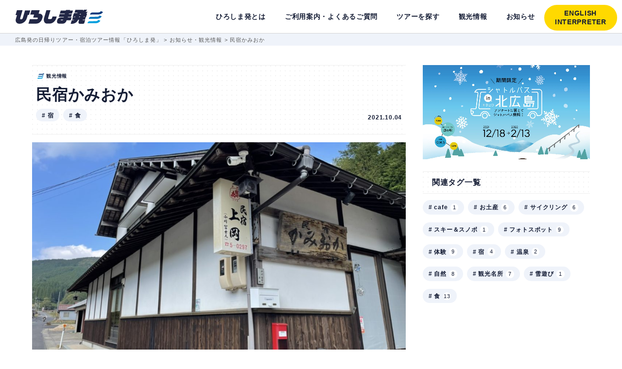

--- FILE ---
content_type: text/html; charset=UTF-8
request_url: https://hiroshimahatsu.com/info/info-398/
body_size: 9862
content:
<!DOCTYPE html>
<html prefix="og: http://ogp.me/ns#">

<head>
  <meta http-equiv="X-UA-Compatible" content="IE=edge">
  <meta charset="utf-8">
      <title>民宿かみおか | 広島発の日帰りツアー・宿泊ツアー情報「ひろしま発」</title>
  
  <meta name="description" content="[caption id=&quot;attachment_479&quot; align=&quot;alignnone&quot; width=&quot;300&quot;] 民宿〜かみおか〜[/caption][caption id=&quot;attachmen...">
  <meta name="author" content="広島発の日帰りツアー・宿泊ツアー情報「ひろしま発」">
  <meta name="viewport" content="width=device-width, initial-scale=1">
  <meta name="format-detection" content="telephone=no">

  <link rel="pingback" href="https://hiroshimahatsu.com/wp/xmlrpc.php">
  <link rel="alternate" type="application/atom+xml" title="Atom" href="https://hiroshimahatsu.com/feed/atom/">
  <link rel="alternate" type="application/rss+xml" title="RSS2.0" href="https://hiroshimahatsu.com/feed/">

      <link rel="canonical" href="https://hiroshimahatsu.com/info/info-398/">
  
  
  <meta itemprop="name" content="民宿かみおか">
  <meta itemprop="image" content="https://hiroshimahatsu.com/wp/wp-content/uploads/2021/10/S__67477518.jpg">
  <meta property="og:title" content="民宿かみおか">
  <meta property="og:type" content="article">
  <meta property="og:url" content="https://hiroshimahatsu.com/info/info-398/">
  <meta property="og:site_name" content="広島発の日帰りツアー・宿泊ツアー情報「ひろしま発」">
  <meta property="og:image" content="https://hiroshimahatsu.com/wp/wp-content/uploads/2021/10/S__67477518.jpg">
  <meta property="og:locale" content="ja_JP">
  <meta property="og:description" content="[caption id=&quot;attachment_479&quot; align=&quot;alignnone&quot; width=&quot;300&quot;] 民宿〜かみおか〜[/caption][caption id=&quot;attachmen...">
  <!-- Twitter Card -->
  <meta name="twitter:card" content="summary_large_image">
  <meta name="twitter:title" content="民宿かみおか">
  <meta name="twitter:image:src" content="https://hiroshimahatsu.com/wp/wp-content/uploads/2021/10/S__67477518.jpg">
  <meta name="twitter:description" content="[caption id=&quot;attachment_479&quot; align=&quot;alignnone&quot; width=&quot;300&quot;] 民宿〜かみおか〜[/caption][caption id=&quot;attachmen...">
  <!-- /Twitter Card -->

  <meta name='robots' content='max-image-preview:large' />
<link rel='dns-prefetch' href='//ajax.googleapis.com' />
<link rel="alternate" title="oEmbed (JSON)" type="application/json+oembed" href="https://hiroshimahatsu.com/wp-json/oembed/1.0/embed?url=https%3A%2F%2Fhiroshimahatsu.com%2Finfo%2Finfo-398%2F" />
<link rel="alternate" title="oEmbed (XML)" type="text/xml+oembed" href="https://hiroshimahatsu.com/wp-json/oembed/1.0/embed?url=https%3A%2F%2Fhiroshimahatsu.com%2Finfo%2Finfo-398%2F&#038;format=xml" />
<style id='wp-img-auto-sizes-contain-inline-css' type='text/css'>
img:is([sizes=auto i],[sizes^="auto," i]){contain-intrinsic-size:3000px 1500px}
/*# sourceURL=wp-img-auto-sizes-contain-inline-css */
</style>
<style id='wp-block-library-inline-css' type='text/css'>
:root{--wp-block-synced-color:#7a00df;--wp-block-synced-color--rgb:122,0,223;--wp-bound-block-color:var(--wp-block-synced-color);--wp-editor-canvas-background:#ddd;--wp-admin-theme-color:#007cba;--wp-admin-theme-color--rgb:0,124,186;--wp-admin-theme-color-darker-10:#006ba1;--wp-admin-theme-color-darker-10--rgb:0,107,160.5;--wp-admin-theme-color-darker-20:#005a87;--wp-admin-theme-color-darker-20--rgb:0,90,135;--wp-admin-border-width-focus:2px}@media (min-resolution:192dpi){:root{--wp-admin-border-width-focus:1.5px}}.wp-element-button{cursor:pointer}:root .has-very-light-gray-background-color{background-color:#eee}:root .has-very-dark-gray-background-color{background-color:#313131}:root .has-very-light-gray-color{color:#eee}:root .has-very-dark-gray-color{color:#313131}:root .has-vivid-green-cyan-to-vivid-cyan-blue-gradient-background{background:linear-gradient(135deg,#00d084,#0693e3)}:root .has-purple-crush-gradient-background{background:linear-gradient(135deg,#34e2e4,#4721fb 50%,#ab1dfe)}:root .has-hazy-dawn-gradient-background{background:linear-gradient(135deg,#faaca8,#dad0ec)}:root .has-subdued-olive-gradient-background{background:linear-gradient(135deg,#fafae1,#67a671)}:root .has-atomic-cream-gradient-background{background:linear-gradient(135deg,#fdd79a,#004a59)}:root .has-nightshade-gradient-background{background:linear-gradient(135deg,#330968,#31cdcf)}:root .has-midnight-gradient-background{background:linear-gradient(135deg,#020381,#2874fc)}:root{--wp--preset--font-size--normal:16px;--wp--preset--font-size--huge:42px}.has-regular-font-size{font-size:1em}.has-larger-font-size{font-size:2.625em}.has-normal-font-size{font-size:var(--wp--preset--font-size--normal)}.has-huge-font-size{font-size:var(--wp--preset--font-size--huge)}.has-text-align-center{text-align:center}.has-text-align-left{text-align:left}.has-text-align-right{text-align:right}.has-fit-text{white-space:nowrap!important}#end-resizable-editor-section{display:none}.aligncenter{clear:both}.items-justified-left{justify-content:flex-start}.items-justified-center{justify-content:center}.items-justified-right{justify-content:flex-end}.items-justified-space-between{justify-content:space-between}.screen-reader-text{border:0;clip-path:inset(50%);height:1px;margin:-1px;overflow:hidden;padding:0;position:absolute;width:1px;word-wrap:normal!important}.screen-reader-text:focus{background-color:#ddd;clip-path:none;color:#444;display:block;font-size:1em;height:auto;left:5px;line-height:normal;padding:15px 23px 14px;text-decoration:none;top:5px;width:auto;z-index:100000}html :where(.has-border-color){border-style:solid}html :where([style*=border-top-color]){border-top-style:solid}html :where([style*=border-right-color]){border-right-style:solid}html :where([style*=border-bottom-color]){border-bottom-style:solid}html :where([style*=border-left-color]){border-left-style:solid}html :where([style*=border-width]){border-style:solid}html :where([style*=border-top-width]){border-top-style:solid}html :where([style*=border-right-width]){border-right-style:solid}html :where([style*=border-bottom-width]){border-bottom-style:solid}html :where([style*=border-left-width]){border-left-style:solid}html :where(img[class*=wp-image-]){height:auto;max-width:100%}:where(figure){margin:0 0 1em}html :where(.is-position-sticky){--wp-admin--admin-bar--position-offset:var(--wp-admin--admin-bar--height,0px)}@media screen and (max-width:600px){html :where(.is-position-sticky){--wp-admin--admin-bar--position-offset:0px}}

/*# sourceURL=wp-block-library-inline-css */
</style><style id='global-styles-inline-css' type='text/css'>
:root{--wp--preset--aspect-ratio--square: 1;--wp--preset--aspect-ratio--4-3: 4/3;--wp--preset--aspect-ratio--3-4: 3/4;--wp--preset--aspect-ratio--3-2: 3/2;--wp--preset--aspect-ratio--2-3: 2/3;--wp--preset--aspect-ratio--16-9: 16/9;--wp--preset--aspect-ratio--9-16: 9/16;--wp--preset--color--black: #000000;--wp--preset--color--cyan-bluish-gray: #abb8c3;--wp--preset--color--white: #ffffff;--wp--preset--color--pale-pink: #f78da7;--wp--preset--color--vivid-red: #cf2e2e;--wp--preset--color--luminous-vivid-orange: #ff6900;--wp--preset--color--luminous-vivid-amber: #fcb900;--wp--preset--color--light-green-cyan: #7bdcb5;--wp--preset--color--vivid-green-cyan: #00d084;--wp--preset--color--pale-cyan-blue: #8ed1fc;--wp--preset--color--vivid-cyan-blue: #0693e3;--wp--preset--color--vivid-purple: #9b51e0;--wp--preset--gradient--vivid-cyan-blue-to-vivid-purple: linear-gradient(135deg,rgb(6,147,227) 0%,rgb(155,81,224) 100%);--wp--preset--gradient--light-green-cyan-to-vivid-green-cyan: linear-gradient(135deg,rgb(122,220,180) 0%,rgb(0,208,130) 100%);--wp--preset--gradient--luminous-vivid-amber-to-luminous-vivid-orange: linear-gradient(135deg,rgb(252,185,0) 0%,rgb(255,105,0) 100%);--wp--preset--gradient--luminous-vivid-orange-to-vivid-red: linear-gradient(135deg,rgb(255,105,0) 0%,rgb(207,46,46) 100%);--wp--preset--gradient--very-light-gray-to-cyan-bluish-gray: linear-gradient(135deg,rgb(238,238,238) 0%,rgb(169,184,195) 100%);--wp--preset--gradient--cool-to-warm-spectrum: linear-gradient(135deg,rgb(74,234,220) 0%,rgb(151,120,209) 20%,rgb(207,42,186) 40%,rgb(238,44,130) 60%,rgb(251,105,98) 80%,rgb(254,248,76) 100%);--wp--preset--gradient--blush-light-purple: linear-gradient(135deg,rgb(255,206,236) 0%,rgb(152,150,240) 100%);--wp--preset--gradient--blush-bordeaux: linear-gradient(135deg,rgb(254,205,165) 0%,rgb(254,45,45) 50%,rgb(107,0,62) 100%);--wp--preset--gradient--luminous-dusk: linear-gradient(135deg,rgb(255,203,112) 0%,rgb(199,81,192) 50%,rgb(65,88,208) 100%);--wp--preset--gradient--pale-ocean: linear-gradient(135deg,rgb(255,245,203) 0%,rgb(182,227,212) 50%,rgb(51,167,181) 100%);--wp--preset--gradient--electric-grass: linear-gradient(135deg,rgb(202,248,128) 0%,rgb(113,206,126) 100%);--wp--preset--gradient--midnight: linear-gradient(135deg,rgb(2,3,129) 0%,rgb(40,116,252) 100%);--wp--preset--font-size--small: 13px;--wp--preset--font-size--medium: 20px;--wp--preset--font-size--large: 36px;--wp--preset--font-size--x-large: 42px;--wp--preset--spacing--20: 0.44rem;--wp--preset--spacing--30: 0.67rem;--wp--preset--spacing--40: 1rem;--wp--preset--spacing--50: 1.5rem;--wp--preset--spacing--60: 2.25rem;--wp--preset--spacing--70: 3.38rem;--wp--preset--spacing--80: 5.06rem;--wp--preset--shadow--natural: 6px 6px 9px rgba(0, 0, 0, 0.2);--wp--preset--shadow--deep: 12px 12px 50px rgba(0, 0, 0, 0.4);--wp--preset--shadow--sharp: 6px 6px 0px rgba(0, 0, 0, 0.2);--wp--preset--shadow--outlined: 6px 6px 0px -3px rgb(255, 255, 255), 6px 6px rgb(0, 0, 0);--wp--preset--shadow--crisp: 6px 6px 0px rgb(0, 0, 0);}:where(.is-layout-flex){gap: 0.5em;}:where(.is-layout-grid){gap: 0.5em;}body .is-layout-flex{display: flex;}.is-layout-flex{flex-wrap: wrap;align-items: center;}.is-layout-flex > :is(*, div){margin: 0;}body .is-layout-grid{display: grid;}.is-layout-grid > :is(*, div){margin: 0;}:where(.wp-block-columns.is-layout-flex){gap: 2em;}:where(.wp-block-columns.is-layout-grid){gap: 2em;}:where(.wp-block-post-template.is-layout-flex){gap: 1.25em;}:where(.wp-block-post-template.is-layout-grid){gap: 1.25em;}.has-black-color{color: var(--wp--preset--color--black) !important;}.has-cyan-bluish-gray-color{color: var(--wp--preset--color--cyan-bluish-gray) !important;}.has-white-color{color: var(--wp--preset--color--white) !important;}.has-pale-pink-color{color: var(--wp--preset--color--pale-pink) !important;}.has-vivid-red-color{color: var(--wp--preset--color--vivid-red) !important;}.has-luminous-vivid-orange-color{color: var(--wp--preset--color--luminous-vivid-orange) !important;}.has-luminous-vivid-amber-color{color: var(--wp--preset--color--luminous-vivid-amber) !important;}.has-light-green-cyan-color{color: var(--wp--preset--color--light-green-cyan) !important;}.has-vivid-green-cyan-color{color: var(--wp--preset--color--vivid-green-cyan) !important;}.has-pale-cyan-blue-color{color: var(--wp--preset--color--pale-cyan-blue) !important;}.has-vivid-cyan-blue-color{color: var(--wp--preset--color--vivid-cyan-blue) !important;}.has-vivid-purple-color{color: var(--wp--preset--color--vivid-purple) !important;}.has-black-background-color{background-color: var(--wp--preset--color--black) !important;}.has-cyan-bluish-gray-background-color{background-color: var(--wp--preset--color--cyan-bluish-gray) !important;}.has-white-background-color{background-color: var(--wp--preset--color--white) !important;}.has-pale-pink-background-color{background-color: var(--wp--preset--color--pale-pink) !important;}.has-vivid-red-background-color{background-color: var(--wp--preset--color--vivid-red) !important;}.has-luminous-vivid-orange-background-color{background-color: var(--wp--preset--color--luminous-vivid-orange) !important;}.has-luminous-vivid-amber-background-color{background-color: var(--wp--preset--color--luminous-vivid-amber) !important;}.has-light-green-cyan-background-color{background-color: var(--wp--preset--color--light-green-cyan) !important;}.has-vivid-green-cyan-background-color{background-color: var(--wp--preset--color--vivid-green-cyan) !important;}.has-pale-cyan-blue-background-color{background-color: var(--wp--preset--color--pale-cyan-blue) !important;}.has-vivid-cyan-blue-background-color{background-color: var(--wp--preset--color--vivid-cyan-blue) !important;}.has-vivid-purple-background-color{background-color: var(--wp--preset--color--vivid-purple) !important;}.has-black-border-color{border-color: var(--wp--preset--color--black) !important;}.has-cyan-bluish-gray-border-color{border-color: var(--wp--preset--color--cyan-bluish-gray) !important;}.has-white-border-color{border-color: var(--wp--preset--color--white) !important;}.has-pale-pink-border-color{border-color: var(--wp--preset--color--pale-pink) !important;}.has-vivid-red-border-color{border-color: var(--wp--preset--color--vivid-red) !important;}.has-luminous-vivid-orange-border-color{border-color: var(--wp--preset--color--luminous-vivid-orange) !important;}.has-luminous-vivid-amber-border-color{border-color: var(--wp--preset--color--luminous-vivid-amber) !important;}.has-light-green-cyan-border-color{border-color: var(--wp--preset--color--light-green-cyan) !important;}.has-vivid-green-cyan-border-color{border-color: var(--wp--preset--color--vivid-green-cyan) !important;}.has-pale-cyan-blue-border-color{border-color: var(--wp--preset--color--pale-cyan-blue) !important;}.has-vivid-cyan-blue-border-color{border-color: var(--wp--preset--color--vivid-cyan-blue) !important;}.has-vivid-purple-border-color{border-color: var(--wp--preset--color--vivid-purple) !important;}.has-vivid-cyan-blue-to-vivid-purple-gradient-background{background: var(--wp--preset--gradient--vivid-cyan-blue-to-vivid-purple) !important;}.has-light-green-cyan-to-vivid-green-cyan-gradient-background{background: var(--wp--preset--gradient--light-green-cyan-to-vivid-green-cyan) !important;}.has-luminous-vivid-amber-to-luminous-vivid-orange-gradient-background{background: var(--wp--preset--gradient--luminous-vivid-amber-to-luminous-vivid-orange) !important;}.has-luminous-vivid-orange-to-vivid-red-gradient-background{background: var(--wp--preset--gradient--luminous-vivid-orange-to-vivid-red) !important;}.has-very-light-gray-to-cyan-bluish-gray-gradient-background{background: var(--wp--preset--gradient--very-light-gray-to-cyan-bluish-gray) !important;}.has-cool-to-warm-spectrum-gradient-background{background: var(--wp--preset--gradient--cool-to-warm-spectrum) !important;}.has-blush-light-purple-gradient-background{background: var(--wp--preset--gradient--blush-light-purple) !important;}.has-blush-bordeaux-gradient-background{background: var(--wp--preset--gradient--blush-bordeaux) !important;}.has-luminous-dusk-gradient-background{background: var(--wp--preset--gradient--luminous-dusk) !important;}.has-pale-ocean-gradient-background{background: var(--wp--preset--gradient--pale-ocean) !important;}.has-electric-grass-gradient-background{background: var(--wp--preset--gradient--electric-grass) !important;}.has-midnight-gradient-background{background: var(--wp--preset--gradient--midnight) !important;}.has-small-font-size{font-size: var(--wp--preset--font-size--small) !important;}.has-medium-font-size{font-size: var(--wp--preset--font-size--medium) !important;}.has-large-font-size{font-size: var(--wp--preset--font-size--large) !important;}.has-x-large-font-size{font-size: var(--wp--preset--font-size--x-large) !important;}
/*# sourceURL=global-styles-inline-css */
</style>

<style id='classic-theme-styles-inline-css' type='text/css'>
/*! This file is auto-generated */
.wp-block-button__link{color:#fff;background-color:#32373c;border-radius:9999px;box-shadow:none;text-decoration:none;padding:calc(.667em + 2px) calc(1.333em + 2px);font-size:1.125em}.wp-block-file__button{background:#32373c;color:#fff;text-decoration:none}
/*# sourceURL=/wp-includes/css/classic-themes.min.css */
</style>
<link rel='stylesheet' id='wp-pagenavi-css' href='https://hiroshimahatsu.com/wp/wp-content/plugins/wp-pagenavi/pagenavi-css.css?ver=2.70' type='text/css' media='all' />
<link rel='stylesheet' id='hiroshimahatsu-css' href='https://hiroshimahatsu.com/wp/wp-content/themes/hiroshimahatsu/style.css?ver=20221120' type='text/css' media='all' />
<link rel='stylesheet' id='slick-css' href='https://hiroshimahatsu.com/wp/wp-content/themes/hiroshimahatsu/css/slick.css?ver=6.9' type='text/css' media='all' />
<link rel='stylesheet' id='slick-theme-css' href='https://hiroshimahatsu.com/wp/wp-content/themes/hiroshimahatsu/css/slick-theme.css?ver=6.9' type='text/css' media='all' />
<link rel='stylesheet' id='fancybox-css' href='https://hiroshimahatsu.com/wp/wp-content/themes/hiroshimahatsu/css/fancybox.min.css?ver=6.9' type='text/css' media='all' />
<script type="text/javascript" src="https://ajax.googleapis.com/ajax/libs/jquery/2.2.4/jquery.min.js" id="jquery-js"></script>
<link rel="https://api.w.org/" href="https://hiroshimahatsu.com/wp-json/" /><link rel="alternate" title="JSON" type="application/json" href="https://hiroshimahatsu.com/wp-json/wp/v2/info/398" /><link rel="icon" href="https://hiroshimahatsu.com/wp/wp-content/uploads/2021/10/cropped-favicon-1-32x32.png" sizes="32x32" />
<link rel="icon" href="https://hiroshimahatsu.com/wp/wp-content/uploads/2021/10/cropped-favicon-1-192x192.png" sizes="192x192" />
<link rel="apple-touch-icon" href="https://hiroshimahatsu.com/wp/wp-content/uploads/2021/10/cropped-favicon-1-180x180.png" />
<meta name="msapplication-TileImage" content="https://hiroshimahatsu.com/wp/wp-content/uploads/2021/10/cropped-favicon-1-270x270.png" />

  <!-- Google Tag Manager -->
  <script>
    (function(w, d, s, l, i) {
      w[l] = w[l] || [];
      w[l].push({
        'gtm.start': new Date().getTime(),
        event: 'gtm.js'
      });
      var f = d.getElementsByTagName(s)[0],
        j = d.createElement(s),
        dl = l != 'dataLayer' ? '&l=' + l : '';
      j.async = true;
      j.src =
        'https://www.googletagmanager.com/gtm.js?id=' + i + dl;
      f.parentNode.insertBefore(j, f);
    })(window, document, 'script', 'dataLayer', 'GTM-PTQ55RF');
  </script>
  <!-- End Google Tag Manager -->

</head>

<body id="top">

  <!-- Google Tag Manager (noscript) -->
  <noscript><iframe src="https://www.googletagmanager.com/ns.html?id=GTM-PTQ55RF" height="0" width="0" style="display:none;visibility:hidden"></iframe></noscript>
  <!-- End Google Tag Manager (noscript) -->

  <header class="header">
    <nav class="header_nav">
      <h1 class="header_nav--logo">
        <a href="https://hiroshimahatsu.com/">
          <img src="https://hiroshimahatsu.com/wp/wp-content/themes/hiroshimahatsu/images/logo.svg" alt="ひろしま発" />
        </a>
      </h1>
      <ul class="header_nav--list">
        <li><a href="https://hiroshimahatsu.com/about/"><span>ひろしま発とは</span></a></li>
        <li><a href="https://hiroshimahatsu.com/faq/"><span>ご利用案内・よくあるご質問</span></a></li>
        <li><a href="https://hiroshimahatsu.com/tour/"><span>ツアーを探す</span></a></li>
        <li><a href="https://hiroshimahatsu.com/categories/sightseeing/"><span>観光情報</span></a></li>
        <li><a href="https://hiroshimahatsu.com/categories/news/"><span>お知らせ</span></a></li>
        <li class="--en"><a href="https://hiroshimahatsu.com/genre/english_support/"><span>ENGLISH<br>INTERPRETER</span></a></li>
      </ul>
    </nav>
  </header>

  <button type="button" class="c-button p-hamburger js-hamburger" aria-controls="global-nav" aria-expanded="false">
    <span class="p-hamburger_line">
      <span class="u-visuallyHidden">
        メニューを開閉する
      </span>
    </span>
  </button>

  <main class="contents">

    
      <nav class="c-breadcrumbs" typeof="BreadcrumbList" vocab="https://schema.org/">
        <div class="c-breadcrumbs_list">
          <!-- Breadcrumb NavXT 6.6.0 -->
<span property="itemListElement" typeof="ListItem"><a property="item" typeof="WebPage" title="Go to 広島発の日帰りツアー・宿泊ツアー情報「ひろしま発」." href="https://hiroshimahatsu.com" class="home" ><span property="name">広島発の日帰りツアー・宿泊ツアー情報「ひろしま発」</span></a><meta property="position" content="1"></span> &gt; <span property="itemListElement" typeof="ListItem"><a property="item" typeof="WebPage" title="Go to お知らせ・観光情報." href="https://hiroshimahatsu.com/info/" class="post post-info-archive" ><span property="name">お知らせ・観光情報</span></a><meta property="position" content="2"></span> &gt; <span property="itemListElement" typeof="ListItem"><span property="name" class="post post-info current-item">民宿かみおか</span><meta property="url" content="https://hiroshimahatsu.com/info/info-398/"><meta property="position" content="3"></span>        </div>
      </nav>
    
<article class="p-infoArchives">

  <section class="p-infoArchives_main">
            <div class="p-article_header u-dotted">
          <div class="p-info_list--cat u-info_list--cat">
                                              <span>観光情報</span>
                                      </div>
          <h1 class="p-article--title">民宿かみおか</h1>
          <ul class="c-side_list">
                              <li>
                    <a class="c-side_list--singleTag" href="https://hiroshimahatsu.com/info_tags/%e5%ae%bf/">
                      # 宿                    </a>
                  </li>
                              <li>
                    <a class="c-side_list--singleTag" href="https://hiroshimahatsu.com/info_tags/food/">
                      # 食                    </a>
                  </li>
                      </ul>
          <p class="p-article--date">2021.10.04</p>
        </div>
        <div class="p-article--image">
          <img width="1024" height="576" src="https://hiroshimahatsu.com/wp/wp-content/uploads/2021/10/S__67477518-1024x576.jpg" class="attachment-thumbnails_wsvga size-thumbnails_wsvga wp-post-image" alt="" decoding="async" fetchpriority="high" srcset="https://hiroshimahatsu.com/wp/wp-content/uploads/2021/10/S__67477518-1024x576.jpg 1024w, https://hiroshimahatsu.com/wp/wp-content/uploads/2021/10/S__67477518-1280x720.jpg 1280w" sizes="(max-width: 1024px) 100vw, 1024px" />        </div>
        <div class="p-article--body">
          <div id="attachment_479" style="width: 310px" class="wp-caption alignnone"><img decoding="async" aria-describedby="caption-attachment-479" class="wp-image-479 size-medium" src="https://hiroshimahatsu.com/wp/wp-content/uploads/2021/10/S__67477520-300x225.jpg" alt="" width="300" height="225" srcset="https://hiroshimahatsu.com/wp/wp-content/uploads/2021/10/S__67477520-300x225.jpg 300w, https://hiroshimahatsu.com/wp/wp-content/uploads/2021/10/S__67477520-1024x768.jpg 1024w, https://hiroshimahatsu.com/wp/wp-content/uploads/2021/10/S__67477520-768x576.jpg 768w, https://hiroshimahatsu.com/wp/wp-content/uploads/2021/10/S__67477520-480x360.jpg 480w, https://hiroshimahatsu.com/wp/wp-content/uploads/2021/10/S__67477520-640x480.jpg 640w, https://hiroshimahatsu.com/wp/wp-content/uploads/2021/10/S__67477520-800x600.jpg 800w, https://hiroshimahatsu.com/wp/wp-content/uploads/2021/10/S__67477520-1000x750.jpg 1000w, https://hiroshimahatsu.com/wp/wp-content/uploads/2021/10/S__67477520.jpg 1478w" sizes="(max-width: 300px) 100vw, 300px" /><p id="caption-attachment-479" class="wp-caption-text">民宿〜かみおか〜</p></div>
<div id="attachment_480" style="width: 310px" class="wp-caption alignnone"><img decoding="async" aria-describedby="caption-attachment-480" class="wp-image-480 size-medium" src="https://hiroshimahatsu.com/wp/wp-content/uploads/2021/10/S__67477522-300x225.jpg" alt="" width="300" height="225" srcset="https://hiroshimahatsu.com/wp/wp-content/uploads/2021/10/S__67477522-300x225.jpg 300w, https://hiroshimahatsu.com/wp/wp-content/uploads/2021/10/S__67477522-1024x768.jpg 1024w, https://hiroshimahatsu.com/wp/wp-content/uploads/2021/10/S__67477522-768x576.jpg 768w, https://hiroshimahatsu.com/wp/wp-content/uploads/2021/10/S__67477522-480x360.jpg 480w, https://hiroshimahatsu.com/wp/wp-content/uploads/2021/10/S__67477522-640x480.jpg 640w, https://hiroshimahatsu.com/wp/wp-content/uploads/2021/10/S__67477522-800x600.jpg 800w, https://hiroshimahatsu.com/wp/wp-content/uploads/2021/10/S__67477522-1000x750.jpg 1000w, https://hiroshimahatsu.com/wp/wp-content/uploads/2021/10/S__67477522.jpg 1478w" sizes="(max-width: 300px) 100vw, 300px" /><p id="caption-attachment-480" class="wp-caption-text">民宿〜かみおか〜</p></div>
<h2>サービス内容</h2>
<div class="midashi01">
<h3>民宿かみおか</h3>
</div>
<p style="text-align: left;">キャンプやスキーなどの行楽や、ゴルフ・温泉などのレジャーでのご宿泊におすすめです。<br />
自家栽培のお米と野菜を使った、素材の旨みを楽しめる料理も宿泊客から人気です。<br />
フレンドリーな人柄の良さでアットホームな民宿をお楽しみください。</p>
<p>&nbsp;</p>
<h2>施設紹介</h2>
<h3>名称</h3>
<p>民宿かみおか</p>
<h3>お問合せ</h3>
<p><a href="tel:0826-35-0297">0826-35-0297</a></p>
<h3>定休日</h3>
<p>HPでご確認ください。</p>
<h3>駐車場</h3>
<p>有り</p>
<h3>ウェブサイト</h3>
<p><a href="http://geihoku-minsyuku-kamioka.com/">http://geihoku-minsyuku-kamioka.com/</a></p>
<h3>所在地</h3>
<p>〒731−2324広島県山県郡北広島町奥中原251-4</p>
<p><a href="https://goo.gl/maps/h3ZR3xrzJRJcpTHU8"><img loading="lazy" decoding="async" class="aligncenter wp-image-104 size-full" src="https://hiroshimahatsu.com/wp/wp-content/uploads/2021/10/bbebe610ec19b40326d0af47c6f49a58.png" alt="" width="207" height="40" srcset="https://hiroshimahatsu.com/wp/wp-content/uploads/2021/10/bbebe610ec19b40326d0af47c6f49a58.png 207w, https://hiroshimahatsu.com/wp/wp-content/uploads/2021/10/bbebe610ec19b40326d0af47c6f49a58-200x40.png 200w" sizes="auto, (max-width: 207px) 100vw, 207px" /></a></p>
        </div>
                  <aside class="p-article--recommend">
            <h3 class="c-side--title">近隣の観光情報</h3>
            <ul class="p-info_list">
                             <li>
                    <a href="https://hiroshimahatsu.com/info/wasa-rusannchokukann/">
                      <div class="p-info_list--cat">
                                                                                  <span>観光情報</span>
                                                                          </div>
                      <div class="p-info_list--image">
                                                  <img width="1024" height="576" src="https://hiroshimahatsu.com/wp/wp-content/uploads/2021/11/A71548BA-4779-4FF2-AC0A-E6BA069FD77F_1_201_a-1024x576.jpeg" class="attachment-thumbnails_wsvga size-thumbnails_wsvga wp-post-image" alt="Trip!Cycling大朝 ～安芸吉川氏の歴史を辿る旅～" decoding="async" loading="lazy" srcset="https://hiroshimahatsu.com/wp/wp-content/uploads/2021/11/A71548BA-4779-4FF2-AC0A-E6BA069FD77F_1_201_a-1024x576.jpeg 1024w, https://hiroshimahatsu.com/wp/wp-content/uploads/2021/11/A71548BA-4779-4FF2-AC0A-E6BA069FD77F_1_201_a-300x169.jpeg 300w, https://hiroshimahatsu.com/wp/wp-content/uploads/2021/11/A71548BA-4779-4FF2-AC0A-E6BA069FD77F_1_201_a-768x432.jpeg 768w, https://hiroshimahatsu.com/wp/wp-content/uploads/2021/11/A71548BA-4779-4FF2-AC0A-E6BA069FD77F_1_201_a-1000x562.jpeg 1000w, https://hiroshimahatsu.com/wp/wp-content/uploads/2021/11/A71548BA-4779-4FF2-AC0A-E6BA069FD77F_1_201_a-1280x720.jpeg 1280w, https://hiroshimahatsu.com/wp/wp-content/uploads/2021/11/A71548BA-4779-4FF2-AC0A-E6BA069FD77F_1_201_a.jpeg 1478w" sizes="auto, (max-width: 1024px) 100vw, 1024px" />                                                <p class="p-info_list--date">2022 . 04 . 07</p>
                      </div>
                      <h3 class="p-info_list--title">O.M.S 大朝モビリティステーション</h3>
                      <p class="p-info_list--text">
                        O.M.Sfacebook3月28日の投稿よりバスの駅だった大朝駅をサイクリストや観光客が集える場所にしましたそ…</p>
                    </a>
                    <ul class="p-info_list--tag">
                      <li><a href="https://hiroshimahatsu.com/info_tags/cycling/" rel="tag">サイクリング</a></li><li><a href="https://hiroshimahatsu.com/info_tags/photo_spot/" rel="tag">フォトスポット</a></li><li><a href="https://hiroshimahatsu.com/info_tags/experience/" rel="tag">体験</a></li>                    </ul>
                  </li>
               <li>
                    <a href="https://hiroshimahatsu.com/info/fukummitsusyuzou/">
                      <div class="p-info_list--cat">
                                                                                  <span>観光情報</span>
                                                                          </div>
                      <div class="p-info_list--image">
                                                  <img width="800" height="450" src="https://hiroshimahatsu.com/wp/wp-content/uploads/2021/11/cb9c35ac84eeb5c63584212363df1156.png" class="attachment-thumbnails_wsvga size-thumbnails_wsvga wp-post-image" alt="" decoding="async" loading="lazy" srcset="https://hiroshimahatsu.com/wp/wp-content/uploads/2021/11/cb9c35ac84eeb5c63584212363df1156.png 800w, https://hiroshimahatsu.com/wp/wp-content/uploads/2021/11/cb9c35ac84eeb5c63584212363df1156-300x169.png 300w, https://hiroshimahatsu.com/wp/wp-content/uploads/2021/11/cb9c35ac84eeb5c63584212363df1156-768x432.png 768w" sizes="auto, (max-width: 800px) 100vw, 800px" />                                                <p class="p-info_list--date">2022 . 02 . 20</p>
                      </div>
                      <h3 class="p-info_list--title">福光酒造株式会社&#038;福光葡萄酒醸所</h3>
                      <p class="p-info_list--text">
                        復活の酒造福光酒造1933年創業の酒造会社ですが、2006年に一度廃業したました。9年後の2015年、荒れ果てた酒蔵…</p>
                    </a>
                    <ul class="p-info_list--tag">
                      <li><a href="https://hiroshimahatsu.com/info_tags/cycling/" rel="tag">サイクリング</a></li><li><a href="https://hiroshimahatsu.com/info_tags/experience/" rel="tag">体験</a></li>                    </ul>
                  </li>
               <li>
                    <a href="https://hiroshimahatsu.com/info/info-520/">
                      <div class="p-info_list--cat">
                                                                                  <span>観光情報</span>
                                                                          </div>
                      <div class="p-info_list--image">
                                                  <img width="1024" height="576" src="https://hiroshimahatsu.com/wp/wp-content/uploads/2021/12/de6012d160ad5876caa13bf596f09535-1024x576.png" class="attachment-thumbnails_wsvga size-thumbnails_wsvga wp-post-image" alt="どんぐり村" decoding="async" loading="lazy" srcset="https://hiroshimahatsu.com/wp/wp-content/uploads/2021/12/de6012d160ad5876caa13bf596f09535-1024x576.png 1024w, https://hiroshimahatsu.com/wp/wp-content/uploads/2021/12/de6012d160ad5876caa13bf596f09535-1280x720.png 1280w" sizes="auto, (max-width: 1024px) 100vw, 1024px" />                                                <p class="p-info_list--date">2022 . 01 . 22</p>
                      </div>
                      <h3 class="p-info_list--title">道の駅豊平どんぐり村どんぐり荘</h3>
                      <p class="p-info_list--text">
                        サービス内容「道の駅豊平どんぐら村」内にあり、お食事、各種宴会、宿泊、日帰り入浴など利用いただけます。隣接の手打ちそ…</p>
                    </a>
                    <ul class="p-info_list--tag">
                      <li><a href="https://hiroshimahatsu.com/info_tags/cycling/" rel="tag">サイクリング</a></li><li><a href="https://hiroshimahatsu.com/info_tags/experience/" rel="tag">体験</a></li>                    </ul>
                  </li>
               <li>
                    <a href="https://hiroshimahatsu.com/info/free_shuttle_bus_modelcourse/">
                      <div class="p-info_list--cat">
                                                                                  <span>観光情報</span>
                                                                          </div>
                      <div class="p-info_list--image">
                                                  <img width="1024" height="576" src="https://hiroshimahatsu.com/wp/wp-content/uploads/2021/12/huyugesiki-1024x576.png" class="attachment-thumbnails_wsvga size-thumbnails_wsvga wp-post-image" alt="" decoding="async" loading="lazy" srcset="https://hiroshimahatsu.com/wp/wp-content/uploads/2021/12/huyugesiki-1024x576.png 1024w, https://hiroshimahatsu.com/wp/wp-content/uploads/2021/12/huyugesiki-1280x720.png 1280w" sizes="auto, (max-width: 1024px) 100vw, 1024px" />                                                <p class="p-info_list--date">2021 . 12 . 16</p>
                      </div>
                      <h3 class="p-info_list--title">【日帰りコース】無料シャトルタクシーで冬の北広島町を堪能コース！</h3>
                      <p class="p-info_list--text">
                        無料シャトルタクシーでめぐる冬の北広島町！広島県の中でも北側に位置する北広島町では、毎年冬らしい景色を堪能することがで…</p>
                    </a>
                    <ul class="p-info_list--tag">
                      <li><a href="https://hiroshimahatsu.com/info_tags/cafe/" rel="tag">cafe</a></li><li><a href="https://hiroshimahatsu.com/info_tags/souvenir/" rel="tag">お土産</a></li><li><a href="https://hiroshimahatsu.com/info_tags/spring/" rel="tag">温泉</a></li><li><a href="https://hiroshimahatsu.com/info_tags/food/" rel="tag">食</a></li>                    </ul>
                  </li>
                          </ul>
          </aside>
              </section>

  
<aside class="p-infoArchives_side c-side">

      <div class="c-side_bnr">
      <a href="https://hiroshimahatsu.com/tour/shuttle_bus2021_12/">
        <img width="1600" height="900" src="https://hiroshimahatsu.com/wp/wp-content/uploads/2021/12/FV-1.jpg" class="attachment-full size-full" alt="" decoding="async" loading="lazy" srcset="https://hiroshimahatsu.com/wp/wp-content/uploads/2021/12/FV-1.jpg 1600w, https://hiroshimahatsu.com/wp/wp-content/uploads/2021/12/FV-1-300x169.jpg 300w, https://hiroshimahatsu.com/wp/wp-content/uploads/2021/12/FV-1-1024x576.jpg 1024w, https://hiroshimahatsu.com/wp/wp-content/uploads/2021/12/FV-1-768x432.jpg 768w, https://hiroshimahatsu.com/wp/wp-content/uploads/2021/12/FV-1-1536x864.jpg 1536w, https://hiroshimahatsu.com/wp/wp-content/uploads/2021/12/FV-1-1000x563.jpg 1000w, https://hiroshimahatsu.com/wp/wp-content/uploads/2021/12/FV-1-1280x720.jpg 1280w" sizes="auto, (max-width: 1600px) 100vw, 1600px" />      </a>
    </div>
  
  <h2 class="c-side--title">関連タグ一覧</h2>
  <ul class="c-side_list">
          <li>
        <a href="https://hiroshimahatsu.com/info_tags/cafe/">
          # cafe          <span>1</span>
        </a>
      </li>
          <li>
        <a href="https://hiroshimahatsu.com/info_tags/souvenir/">
          # お土産          <span>6</span>
        </a>
      </li>
          <li>
        <a href="https://hiroshimahatsu.com/info_tags/cycling/">
          # サイクリング          <span>6</span>
        </a>
      </li>
          <li>
        <a href="https://hiroshimahatsu.com/info_tags/skiing-snowboarding/">
          # スキー＆スノボ          <span>1</span>
        </a>
      </li>
          <li>
        <a href="https://hiroshimahatsu.com/info_tags/photo_spot/">
          # フォトスポット          <span>9</span>
        </a>
      </li>
          <li>
        <a href="https://hiroshimahatsu.com/info_tags/experience/">
          # 体験          <span>9</span>
        </a>
      </li>
          <li>
        <a href="https://hiroshimahatsu.com/info_tags/%e5%ae%bf/">
          # 宿          <span>4</span>
        </a>
      </li>
          <li>
        <a href="https://hiroshimahatsu.com/info_tags/spring/">
          # 温泉          <span>2</span>
        </a>
      </li>
          <li>
        <a href="https://hiroshimahatsu.com/info_tags/nature/">
          # 自然          <span>8</span>
        </a>
      </li>
          <li>
        <a href="https://hiroshimahatsu.com/info_tags/spot/">
          # 観光名所          <span>7</span>
        </a>
      </li>
          <li>
        <a href="https://hiroshimahatsu.com/info_tags/snow/">
          # 雪遊び          <span>1</span>
        </a>
      </li>
          <li>
        <a href="https://hiroshimahatsu.com/info_tags/food/">
          # 食          <span>13</span>
        </a>
      </li>
      </ul>
</aside>
</article>


<div class="u-dotted">
  <section class="c-tour">
    <h2 class="c-heading_01">
      <span>HISTORY</span>
      最近見たツアー企画
    </h2>
    <ul class="c-tour_list">
              <p>チェックしたツアー企画はありません</p>
          </ul>
  </section>
</div>
</main>

  <aside class="c-link">
    <ul class="c-link_list">
      <li>
        <a href="https://www.oasabus.com/foodtruck/">
          <img src="https://hiroshimahatsu.com/wp/wp-content/themes/hiroshimahatsu/images/bnr_tsuruya.png" alt="tsuruya" />
        </a>
      </li>
      <li>
        <a href="https://www.oasabus.com/oms/">
          <img src="https://hiroshimahatsu.com/wp/wp-content/themes/hiroshimahatsu/images/bnr_oms.png" alt="OMS" />
        </a>
      </li>
      <li>
        <a href="https://www.tabi-to.com/">
          <img src="https://hiroshimahatsu.com/wp/wp-content/themes/hiroshimahatsu/images/bnr_tabito.png" alt="たびーと" />
        </a>
      </li>
      <li>
        <a href="https://www.oasabus.com/">
          <img src="https://hiroshimahatsu.com/wp/wp-content/themes/hiroshimahatsu/images/bnr_oasa.png?ver2" alt="大朝交通" />
        </a>
      </li>
      <li>
        <a href="https://www.hiroshima-navi.or.jp/">
          <img src="https://hiroshimahatsu.com/wp/wp-content/themes/hiroshimahatsu/images/bnr_hirotabi.png" alt="ひろたび" />
        </a>
      </li>
      <li>
        <a href="http://kitahiro.jp/">
          <img src="https://hiroshimahatsu.com/wp/wp-content/themes/hiroshimahatsu/images/bnr_kitahiro.png" alt="北広島町観光協会" />
        </a>
      </li>
      <li>
        <a href="https://nagi-hiroshima.com/">
          <img src="https://hiroshimahatsu.com/wp/wp-content/themes/hiroshimahatsu/images/bnr_nagi.png" alt="NAGI" />
        </a>
      </li>
      <li>
        <a href="https://lazuli-hiroshima.com/">
          <img src="https://hiroshimahatsu.com/wp/wp-content/themes/hiroshimahatsu/images/bnr_lazuli.png" alt="LAZULI" />
        </a>
      </li>
      <li>
        <a href="https://kitahiro-camp.com/">
          <img src="https://hiroshimahatsu.com/wp/wp-content/themes/hiroshimahatsu/images/bnr_nocamp.png" alt="KITAHIRO MINNA NO CAMP SITE" />
        </a>
      </li>
    </ul>
  </aside>

<aside class="p-cta">
  <div class="p-cta--wp">
    <div class="p-cta_item">
      <h2 class="p-cta_item--title">
        <span>CONTACT</span>
        電話でのお問い合わせ
      </h2>
      <p class="p-cta_item--text">ご遠慮なくお問い合わせください。<br>
        <span>受付時間 9:00 - 18:00 / 年中無休</span><br>
        ※ツアーの手配はホープバス協同組合（たび〜と）が承ります。
      </p>
      <a class="p-cta_item--link" href="tel:0826-82-7008">TEL. 0826-82-7008</a>
    </div>
    <div class="p-cta_item">
      <h2 class="p-cta_item--title">
        <span>OPERATE</span>
        運営会社
      </h2>
      <p class="p-cta_item--text">
        <span>有限会社 大朝交通</span><br>
        〒731-2104<br>
        広島県山県郡北広島町大朝2487番地
      </p>
    </div>
  </div>
</aside>

<footer class="footer">
  <ul class="footer_nav">
    <li><a href="https://hiroshimahatsu.com/">トップページ</a></li>
    <li><a href="https://hiroshimahatsu.com/about/">ひろしま発とは</a></li>
    <li><a href="https://hiroshimahatsu.com/faq/">ご利用案内・よくあるご質問</a></li>
    <li><a href="https://hiroshimahatsu.com/tour/">すべてのツアー</a></li>
    <li><a href="https://hiroshimahatsu.com/genre/day_trip/">日帰りツアー</a></li>
    <li><a href="https://hiroshimahatsu.com/genre/travel/">宿泊ツアー</a></li>
    <li><a href="https://hiroshimahatsu.com/genre/english_support/">英語対応ツアー</a></li>
    <li><a href="https://hiroshimahatsu.com/info/">お知らせ・観光情報</a></li>
    <li><a href="https://hiroshimahatsu.com/categories/news/">お知らせ</a></li>
    <li><a href="https://hiroshimahatsu.com/categories/sightseeing/">観光情報</a></li>
    <li><a target="_blank" href="https://hiroshimahatsu.com/wp/wp-content/themes/hiroshimahatsu/pdf/yakkan.pdf">旅行業約款と旅行条件</a></li>
    <li><a href="https://hiroshimahatsu.com/privacy/">プライバシーポリシー</a></li>
  </ul>
  <p class="footer_copy">
    <small>&copy; 有限会社 大朝交通</small>
  </p>
</footer>

<ul class="bottom_cta">
  <li>
    <a href="tel:0826-82-7008">
              TEL. 0826-82-7008
          </a>
  </li>
</ul>

<a class="go_to_top" href="#top" ontouchstart="">
  <span class="u-visuallyHidden">
    トップへ
  </span>
</a>

<script type="speculationrules">
{"prefetch":[{"source":"document","where":{"and":[{"href_matches":"/*"},{"not":{"href_matches":["/wp/wp-*.php","/wp/wp-admin/*","/wp/wp-content/uploads/*","/wp/wp-content/*","/wp/wp-content/plugins/*","/wp/wp-content/themes/hiroshimahatsu/*","/*\\?(.+)"]}},{"not":{"selector_matches":"a[rel~=\"nofollow\"]"}},{"not":{"selector_matches":".no-prefetch, .no-prefetch a"}}]},"eagerness":"conservative"}]}
</script>
<script type="text/javascript" src="https://hiroshimahatsu.com/wp/wp-content/themes/hiroshimahatsu/js/inview.min.js?ver=1905170130" id="inview-js"></script>
<script type="text/javascript" src="https://hiroshimahatsu.com/wp/wp-content/themes/hiroshimahatsu/js/slick.min.js?ver=1905170130" id="slick-js"></script>
<script type="text/javascript" src="https://hiroshimahatsu.com/wp/wp-content/themes/hiroshimahatsu/js/fancybox.min.js?ver=1905170130" id="fancybox-js"></script>
<script type="text/javascript" src="https://hiroshimahatsu.com/wp/wp-content/themes/hiroshimahatsu/js/commons.js?ver=2111090909" id="commons-js"></script>

</body>

</html>

--- FILE ---
content_type: text/css
request_url: https://hiroshimahatsu.com/wp/wp-content/themes/hiroshimahatsu/style.css?ver=20221120
body_size: 11125
content:
/*!
Theme Name: hiroshimahatsu
Description: hiroshimahatsu
Author: s-produce.
*//*!
 * ress.css • v2.0.4
 * MIT License
 * github.com/filipelinhares/ress
 */html{box-sizing:border-box;-webkit-text-size-adjust:100%;word-break:normal;-moz-tab-size:4;-o-tab-size:4;tab-size:4}*,::before,::after{box-sizing:inherit;background-repeat:no-repeat}::before,::after{text-decoration:inherit;vertical-align:inherit}*{padding:0;margin:0}hr{height:0;overflow:visible}details,main{display:block}summary{display:list-item}small{font-size:80%}[hidden]{display:none}abbr[title]{text-decoration:underline;-webkit-text-decoration:underline dotted;text-decoration:underline dotted;border-bottom:none}a{background-color:rgba(0,0,0,0)}a:active,a:hover{outline-width:0}code,kbd,pre,samp{font-family:monospace,monospace}pre{font-size:1em}b,strong{font-weight:bolder}sub,sup{position:relative;font-size:75%;line-height:0;vertical-align:baseline}sub{bottom:-0.25em}sup{top:-0.5em}input{border-radius:0}[disabled]{cursor:default}[type=number]::-webkit-inner-spin-button,[type=number]::-webkit-outer-spin-button{height:auto}[type=search]{-webkit-appearance:textfield;outline-offset:-2px}[type=search]::-webkit-search-decoration{-webkit-appearance:none}textarea{overflow:auto;resize:vertical}button,input,optgroup,select,textarea{font:inherit}optgroup{font-weight:bold}button{overflow:visible}button,select{text-transform:none}button,[type=button],[type=reset],[type=submit],[role=button]{color:inherit;cursor:pointer}button::-moz-focus-inner,[type=button]::-moz-focus-inner,[type=reset]::-moz-focus-inner,[type=submit]::-moz-focus-inner{padding:0;border-style:none}button:-moz-focusring,[type=button]::-moz-focus-inner,[type=reset]::-moz-focus-inner,[type=submit]::-moz-focus-inner{outline:1px dotted ButtonText}button,html [type=button],[type=reset],[type=submit]{-webkit-appearance:button}button,input,select,textarea{background-color:rgba(0,0,0,0);border-style:none}select{-moz-appearance:none;-webkit-appearance:none}select::-ms-expand{display:none}select::-ms-value{color:currentColor}legend{display:table;max-width:100%;max-width:100%;color:inherit;white-space:normal;border:0}::-webkit-file-upload-button{font:inherit;color:inherit;-webkit-appearance:button}img{border-style:none}progress{vertical-align:baseline}svg:not([fill]){fill:currentColor}@media screen{[hidden~=screen]{display:inherit}[hidden~=screen]:not(:active):not(:focus):not(:target){position:absolute !important;clip:rect(0 0 0 0) !important}}[aria-busy=true]{cursor:progress}[aria-controls]{cursor:pointer}[aria-disabled]{cursor:default}*{box-sizing:border-box;outline:none !important}body{padding:0;margin:0;font-size:16px;line-height:1.8;color:#151d35;letter-spacing:.05em}@media(max-width: 834px){body{font-size:12px;line-height:1.6}}img{max-width:100%;height:auto;-webkit-backface-visibility:hidden;backface-visibility:hidden}p{margin:1em 0;line-height:2.1}ul,ol,dl{padding:0;margin:0;line-height:1.3;list-style-type:none}ul li{padding:0;margin:0}img[src$=".svg"]{width:100%;height:auto}.tAc{text-align:center}.tAl{text-align:left}.tAr{text-align:right}.hide{display:none}.pc{display:block}@media(max-width: 834px){.pc{display:none}}.smp{display:none}@media(max-width: 834px){.smp{display:block}}.pc_inline{display:inline}@media(max-width: 834px){.pc_inline{display:none}}.smp_inline{display:none}@media(max-width: 834px){.smp_inline{display:inline}}main.contents a{color:#151d35;text-decoration:none;transition:.6s}main.contents a:visited{color:#151d35}main.contents a:hover{color:#777;opacity:1}a.tel{color:#151d35;text-decoration:none}.scale{display:block;overflow:hidden;border:none !important}.scale img{transition:-webkit-transform 3s linear;transition:transform 3s linear;transition:transform 3s linear, -webkit-transform 3s linear}.scale img:hover{-webkit-transform:scale(1.2);transform:scale(1.2)}.scale:hover{opacity:1 !important}body{font-family:Calibri,"Helvetica Neue",Helvetica,Arial,"游ゴシック体",YuGothic,"游ゴシック","Yu Gothic","メイリオ",sans-serif;font-weight:400;text-rendering:optimizeLegibility;-webkit-font-smoothing:antialiased;-moz-osx-font-smoothing:grayscale}@media all and (-ms-high-contrast: none){body{font-family:"メイリオ",Meiryo,sans-serif}}.mincho{font-family:"游明朝体","Yu Mincho",YuMincho,"ヒラギノ明朝 Pro","Hiragino Mincho Pro","MS P明朝","MS PMincho",serif}p.justify{text-align:justify;text-justify:inter-ideograph}@font-face{font-family:"digi";src:url("./fonts/DSEG14ClassicMini-Bold.woff") format("woff"),url("./fonts/DSEG14ClassicMini-Bold.ttf") format("truetype")}.header{position:fixed;top:0;left:0;z-index:50;display:flex;align-items:center;justify-content:space-between;width:100%;padding:0;margin:0;background-color:#fff;border-bottom:1px solid #d4d4d4}.header_nav{display:flex;align-items:center;width:100%;height:auto;padding:0 0 0 2em;margin:0;text-align:center;transition:.33s ease-in-out}@media(max-width: 834px){.header_nav{padding:0 2em}}.header_nav--logo{width:180px;margin:0}@media(max-width: 834px){.header_nav--logo{width:140px}}@media(max-width: 640px){.header_nav--logo{margin:10px auto}}.header_nav--logo img{display:block;width:100%;height:auto}.header_nav--list{display:flex;padding:0 160px 0 0;margin:0 0 0 auto;list-style-type:none;transition:.33s ease-in-out;position:relative}@media(max-width: 640px){.header_nav--list{position:absolute;top:42px;left:0;display:block;width:100%;height:calc(100vh - 42px);padding:4em 0 0 0;visibility:hidden;background-color:#151d35;opacity:0}}.header_nav--list.is-active{visibility:visible;opacity:1}.header_nav--list>*{margin:0}.header_nav--list>* a{position:relative;display:block;padding:1.8em 1.4em;margin:0;font-size:14px;font-weight:bold;color:#151d35 !important;text-align:center;text-decoration:none;letter-spacing:.05em;white-space:nowrap;transition:color .05s ease-in-out .05s}@media(max-width: 1024px){.header_nav--list>* a{padding:1.8em 1.2em}}@media(max-width: 834px){.header_nav--list>* a{padding:1.8em .8em;font-size:12px}}@media(max-width: 640px){.header_nav--list>* a{padding:.5em;margin-bottom:1.2em;font-size:1.3em;color:#fff !important}}.header_nav--list>* a span{position:relative;z-index:2}.header_nav--list>* a:before{position:absolute;bottom:0;left:0;display:block;width:100%;height:0;content:"";background-color:#151d35;transition:height .3s ease-in-out}.header_nav--list>* a:hover{color:#fff !important}.header_nav--list>* a:hover:before{height:100px}.header_nav--list>*.--en{position:absolute;top:10px;right:10px}@media(max-width: 640px){.header_nav--list>*.--en{position:static}}.header_nav--list>*.--en a{padding:.6em 1.6em;background-color:#ffd900;border-radius:3em;transition:.6s}@media(max-width: 640px){.header_nav--list>*.--en a{margin:1em 2em 0;color:#151d35 !important}}.header_nav--list>*.--en a:hover{color:#fff !important;background-color:#151d35}.header_nav--list>*.--en a:hover:before{height:0}.contents{padding:68px 0 0;margin:0}@media(max-width: 834px){.contents{padding:57px 0 0;margin:0}}@media(max-width: 640px){.contents{padding:43px 0 0}}.footer{position:relative;padding:40px 0 0;margin:0;overflow:hidden;background:#ffd800}@media(max-width: 640px){.footer{padding:30px 0 0}}.footer_nav{display:flex;flex-wrap:wrap;justify-content:center;max-width:1180px;margin:auto}.footer_nav>*{margin:.7em 1em}@media(max-width: 640px){.footer_nav>*{margin:.4em .8em}}.footer_nav>* a{font-weight:bold;color:#151d35 !important;text-decoration:none}@media(max-width: 640px){.footer_nav>* a{font-size:10px}}.footer_copy{padding:40px 1em 40px;margin:0;font-size:.9em;font-weight:900;color:#151d35;text-align:center}@media(max-width: 640px){.footer_copy{padding:40px 1em 20px}}.bottom_cta{position:fixed;right:0;bottom:-5em;z-index:999;display:flex;font-weight:500;color:#fff;transition:.7s ease-in-out 0s}@media(max-width: 640px){.bottom_cta{width:100%}}.bottom_cta.show{bottom:0}.bottom_cta>*{border-right:1px solid #fff}@media(max-width: 640px){.bottom_cta>*{width:100%;border-right:none}}.bottom_cta>* a{position:relative;display:block;padding:.7em 1.4em .7em 2.8em;font-size:20px;font-weight:bold;line-height:1;color:#fff !important;text-decoration:none;letter-spacing:.1em;background-color:#151d35;transition:background-color .7s}@media(max-width: 640px){.bottom_cta>* a{display:flex;align-items:center;justify-content:center;width:100%;padding:.8em 0 .8em 1em;font-size:16px;text-align:center;letter-spacing:0 !important}}.bottom_cta>* a[href^="tel:"]{letter-spacing:.2em}.bottom_cta>* a:hover{text-decoration:none;opacity:.8}.bottom_cta>* a:before{position:absolute;top:13px;left:18px;display:block;width:24px;height:24px;content:"";background-image:url(./images/tel.png);background-repeat:no-repeat;background-size:contain}@media(max-width: 640px){.bottom_cta>* a:before{position:static;width:24px;height:24px;margin-right:.6em}}.go_to_top{position:fixed;right:30px;bottom:70px;z-index:5;display:flex;align-items:center;justify-content:center;width:35px;height:35px;font-size:10px;color:#fff !important;text-decoration:none;background-color:#151d35;border-radius:5px;opacity:1;transition:all .3s cubic-bezier(0.4, -0.61, 0.6, 1.58)}@media(max-width: 640px){.go_to_top{right:10px;bottom:60px;width:31px;height:31px}}.go_to_top::before,.go_to_top::after{position:absolute;top:10px;margin:auto;content:"";transition:all .3s cubic-bezier(0.4, -0.61, 0.6, 1.58)}@media(max-width: 640px){.go_to_top::before,.go_to_top::after{top:9px}}.go_to_top::after{width:7px;height:7px;border-top:1px solid #fff;border-right:1px solid #fff;-webkit-transform:rotate(315deg);transform:rotate(315deg)}.go_to_top::before{width:1px;height:18px;background-color:#fff}@media(max-width: 640px){.go_to_top::before{height:16px}}.go_to_top:hover{opacity:.8}.c-heading_01{padding:0;margin:0 0 2.4em;font-size:1em;line-height:1.2}@media(max-width: 640px){.c-heading_01{margin:0 0 1.2em;font-size:.9em}}.c-heading_01 span{display:block;font-size:3.6em;font-weight:bold;letter-spacing:.08em}@media(max-width: 640px){.c-heading_01 span{font-size:2.6em}}.c-heading_02{display:inline-block;padding:.4em 1.2em .2em;margin-bottom:3em;font-size:1.15em;font-weight:bold;border:2px solid #151d35;box-shadow:.3em .3em 0 #151d35}@media(max-width: 640px){.c-heading_02{font-size:1em}}.c-line{max-width:1180px;height:1px;padding:0 20px;margin:60px auto 0;background-color:#231815}.c-gmapBtn{display:inline-block;padding:4px 1em 3px;margin:2px 0 0;font-size:10px;font-weight:bold;background-color:#eff3fb;border-radius:2em}.c-btn{position:relative;display:inline-block;min-width:280px;padding:.9em 3.1em .9em 2.1em;font-size:1em;font-weight:bold;line-height:1;border-radius:40px;transition:opacity .4s}.c-btn::after{position:absolute;top:0;right:1.8em;bottom:0;width:.7em;height:.7em;margin:auto;content:"";border-top:2px solid #151d35;border-right:2px solid #151d35;transition:right .3s;-webkit-transform:rotate(45deg);transform:rotate(45deg)}.c-btn:hover{opacity:1 !important}.c-btn:hover::after{right:1.2em}.c-btn span{display:block;margin-top:3px;font-size:.8em}@media(max-width: 834px){.c-btn{font-size:18px}}@media(max-width: 640px){.c-btn{min-width:230px;padding:1em 1em;font-size:14px;text-align:center}}.c-btn--01{color:#151d35 !important;background-color:#ffda02}.c-btn--free{color:#fff !important;text-align:center;background-color:#2abd1f}@media(max-width: 640px){.c-btn--free{min-width:100%;padding:.9em 2.1em .8em 1.1em;font-size:.9em}}.c-btn--free::after{border-top:2px solid #fff;border-right:2px solid #fff}.c-btn--few{color:#fff !important;text-align:center;background-color:#f50074}@media(max-width: 640px){.c-btn--few{min-width:100%;padding:.9em 2.1em .8em 1.1em;font-size:.9em}}.c-btn--few::after{border-top:2px solid #fff;border-right:2px solid #fff}.c-btn--close{color:rgba(21,29,53,.5) !important;text-align:center;background-color:#eff3fb}@media(max-width: 640px){.c-btn--close{min-width:100%;padding:.9em 2.1em .8em 1.1em;font-size:.9em}}.c-btn--close::after{display:none}.c-btn--reserve{width:100%;min-width:auto;padding:.8em 3.1em .6em 1.1em;font-size:.9em;color:#fff !important;text-align:center;background-color:#151d35}@media(max-width: 640px){.c-btn--reserve{padding:1.1em 3em;margin-top:.5em;font-size:1em}}.c-btn--reserve::after{border-top:2px solid #fff;border-right:2px solid #fff}.c-btn--r{color:#fff !important;background-color:#b0161a}.c-gallery{display:flex;flex-wrap:wrap;justify-content:space-between;padding:0;margin:0}.c-gallery>*{width:31%}.c-gallery>* img{display:block;width:100%;height:auto}.c-gallery>*:nth-child(2){margin-top:60px}.c-gallery>*:nth-child(3){margin-top:40px}.c-gallery>*:nth-child(4){margin-top:-20px}.c-gallery>*:nth-child(5){margin-top:40px}.c-gallery>*:nth-child(6){margin-top:20px}.c-imageHr{margin:0}.c-imageHr img{display:block;width:100%;height:auto}.contact_block{padding:0 1em 40px;margin:0 auto}@media(max-width: 640px){.contact_block{padding:0 0 20px}}.c-cancel{width:100%;max-width:800px;padding:2em;margin:0 auto;font-size:.8em;color:#151d35;text-align:left;background-color:#eff3fb}@media(max-width: 640px){.c-cancel{width:96%}}.c-cancel--title{font-weight:bold}.p-form-reserveData{display:flex;flex-wrap:wrap;width:100%;max-width:960px;margin:0 auto 80px;background-color:#fff;border:1px solid rgba(21,29,53,.4)}@media(max-width: 640px){.p-form-reserveData{width:96%;margin:0 auto 60px}}.p-form-reserveData dt,.p-form-reserveData dd{padding:.8em 1em .6em;font-size:.9em}.p-form-reserveData dt{display:flex;flex-basis:20%;align-items:center;font-weight:bold;background-color:rgba(21,29,53,.02);border-bottom:1px dashed rgba(21,29,53,.1)}.p-form-reserveData dd{display:flex;flex-basis:30%;align-items:center;text-align:left;border-bottom:1px dashed rgba(21,29,53,.1)}.p-form-reserveData dd:first-of-type{flex-basis:80%}.p-form-reserveData dd:nth-of-type(2){flex-basis:80%}.required{display:inline-block;padding:.2em .6em 0;margin-left:.7em;font-size:10px;font-weight:bold;color:#151d35;background-color:#ffd900;border-radius:3px}.any{display:inline-block;padding:1px .6em;margin-right:1em;font-size:8px;font-weight:bold;color:#fff;background:#999}.form_note{display:block;margin:0;font-size:12px;color:red}.form_notice{padding:0 1em;margin:0;font-size:13px}.form_notice a{text-decoration:underline !important}.privacy_check_link{max-width:800px;padding:2em 1em;margin:auto;text-align:center}.privacy_check_link a{font-size:14px;border-bottom:1px solid #333}.privacy_check{position:relative;width:100%;max-width:800px;padding:1em;margin:0 auto 60px;overflow:hidden;font-size:1.2em;font-weight:bold;color:#151d35;text-align:center;letter-spacing:.05em;background:rgba(245,2,116,.1)}@media(max-width: 640px){.privacy_check{width:96%}}.privacy_check .mwform-checkbox-field{width:100%}.privacy_check .mwform-checkbox-field label{padding:0}.privacy_check .mwform-checkbox-field-text{padding:0 0 0 1em;text-align:center}.mw_wp_form_preview .form_notice_privacy,.mw_wp_form_preview .form_notice,.mw_wp_form_preview .privacy_check{display:none}.contact_form{width:100%;max-width:960px;margin:1em auto 60px;text-align:left;border-spacing:0;border-collapse:collapse;border:1px solid rgba(21,29,53,.4)}@media(max-width: 640px){.contact_form{width:96%}}.contact_form th{padding:0 .7em;font-size:14px;font-weight:bold;color:#151d35;background-color:rgba(21,29,53,.02);border-bottom:1px dashed rgba(21,29,53,.1)}@media(max-width: 640px){.contact_form th{display:block;width:100%;padding:.7em}}.contact_form td{padding:.4em .7em;color:#151d35;border-bottom:1px dashed rgba(21,29,53,.1)}@media(max-width: 640px){.contact_form td{display:block;width:100%}}.contact_form input[type=text],.contact_form input[type=email],.contact_form button,.contact_form textarea,.contact_form select{box-sizing:border-box;padding:0;margin:0 0 3px;line-height:1;background:#eff3fb;border:nonw;border-radius:3px;outline:none;-webkit-appearance:none;-moz-appearance:none;appearance:none}.contact_form input[type=text],.contact_form input[type=email],.contact_form textarea{box-sizing:border-box;width:auto;padding:.3em .4em}@media(max-width: 640px){.contact_form input[type=text],.contact_form input[type=email],.contact_form textarea{width:100%;padding:.5em .4em;font-size:16px}}.contact_form textarea{box-sizing:border-box;width:100%}.contact_form input[type=checkbox]:disabled{opacity:.2}.contact_form input[type=text].inputAuto{width:auto}.contact_form .error{margin:0 0 1em !important;padding:.3em .6em .1em;font-weight:bold;color:red !important;border:2px solid red}.submit_box{display:flex;flex-wrap:wrap;align-items:center;justify-content:center;margin-bottom:60px}.submit_box>*{margin:30px 1em !important}.mw_wp_form_input .submit_back{display:none}input[type=submit]{position:relative;padding:.6em 8em;margin:1.4em 0 0;color:#fff;background-color:#29be1e;border:1px solid #29be1e;transition:.5s}input[type=submit]:hover{opacity:.7}.thanks_box{text-align:center}.select-wrap{position:relative;display:inline-block;padding:0;margin:0;overflow:hidden;text-align:center}.select-wrap select{width:100%;padding:8px 40px 8px 7px !important;line-height:1.2;color:#333;text-indent:.01px;text-overflow:ellipsis;letter-spacing:.05em;cursor:pointer;background:#fff;background-image:none;border:1px solid #bbb;border-radius:2px;outline:none;box-shadow:none;-webkit-appearance:none;-moz-appearance:none;appearance:none}.select-wrap select::-ms-expand{display:none}.select-wrap:before{position:absolute;top:.5em;right:.9em;width:10px;height:10px;padding:0;pointer-events:none;content:"";border:1px solid;border-color:rgba(0,0,0,0) rgba(0,0,0,0) #565656 #565656;-webkit-transform:rotate(-45deg);transform:rotate(-45deg)}.mw_wp_form_confirm .select-wrap::before{display:none}.c-error{display:none}.mw_wp_form_error .c-error{display:block;margin:0 auto 1em;max-width:800px;padding:1em;font-size:1.4em;font-weight:bold;color:red;border:3px solid red}@media(max-width: 640px){.mw_wp_form_error .c-error{max-width:96%;font-size:1.1em;padding:1em .5em}}.scrtCover.anim{position:relative;display:block;overflow:hidden}.scrtCover--horizon.anim_add:after,.scrtCover--horizon.anim_add:before{right:-100%}.scrtCover--vertical.anim_add:after,.scrtCover--vertical.anim_add:before{top:100%}.scrtCover:before{position:absolute;top:0;right:0;z-index:1;width:100%;height:100%;content:"";background-color:#c8cad9;transition:all 1.2s cubic-bezier(0.77, 0, 0.175, 1);transition-delay:.3s;transition-timing-function:cubic-bezier(0.77, 0, 0.175, 1)}.scrtCover:after{position:absolute;top:0;right:0;z-index:2;width:100%;height:100%;content:"";background-color:#e0e9f1;transition:all .9s cubic-bezier(0.77, 0, 0.175, 1);transition-timing-function:cubic-bezier(0.77, 0, 0.175, 1)}.fadeInNav.anim>*{opacity:0;transition:all .9s ease-in-out 0s;-webkit-transform:translate(10px, 0);transform:translate(10px, 0)}.fadeInNav.anim_add>*{opacity:1;-webkit-transform:translate(0, 0);transform:translate(0, 0)}.fadeInNav.anim>*:nth-child(1){transition:all .6s ease-in-out 0.0833333333s}.fadeInNav.anim>*:nth-child(2){transition:all .6s ease-in-out 0.1666666667s}.fadeInNav.anim>*:nth-child(3){transition:all .6s ease-in-out 0.25s}.fadeInNav.anim>*:nth-child(4){transition:all .6s ease-in-out 0.3333333333s}.fadeInNav.anim>*:nth-child(5){transition:all .6s ease-in-out 0.4166666667s}.fadeInNav.anim>*:nth-child(6){transition:all .6s ease-in-out 0.5s}.fadeInNav.anim>*:nth-child(7){transition:all .6s ease-in-out 0.5833333333s}.fadeInNav.anim>*:nth-child(8){transition:all .6s ease-in-out 0.6666666667s}.fadeInNav.anim_alt>*{opacity:0;transition:all .8s ease-in-out 0s;-webkit-transform:translate(10px, 0);transform:translate(10px, 0)}.fadeInNav.anim_alt_add>*{opacity:1;-webkit-transform:translate(0, 0);transform:translate(0, 0)}.fadeInNav.anim_alt>*:nth-child(1){transition:all .8s ease-in-out 0.0833333333s}.fadeInNav.anim_alt>*:nth-child(2){transition:all .8s ease-in-out 0.1666666667s}.fadeInNav.anim_alt>*:nth-child(3){transition:all .8s ease-in-out 0.25s}.fadeInNav.anim_alt>*:nth-child(4){transition:all .8s ease-in-out 0.3333333333s}.fadeInNav.anim_alt>*:nth-child(5){transition:all .8s ease-in-out 0.4166666667s}.fadeInNav.anim_alt>*:nth-child(6){transition:all .8s ease-in-out 0.5s}.fadeInNav.anim_alt>*:nth-child(7){transition:all .8s ease-in-out 0.5833333333s}.fadeInNav.anim_alt>*:nth-child(8){transition:all .8s ease-in-out 0.6666666667s}.slideInUp.anim{transition:all .9s ease-in-out 0s;-webkit-transform:translate(0, 10px);transform:translate(0, 10px)}.slideInUp.anim_add{-webkit-transform:translate(0, 0);transform:translate(0, 0)}.fadeIn.anim{opacity:0;transition:all 1.2s ease-in-out 0s}.fadeIn.anim_add{opacity:1}.fadeInUp.anim{opacity:0;transition:all .9s ease-in-out 0s;-webkit-transform:translate(0, 10px);transform:translate(0, 10px)}.fadeInUp.anim_add{opacity:1;-webkit-transform:translate(0, 0);transform:translate(0, 0)}.fadeIn2.anim{opacity:0;transition:all 1.3s ease-in-out .6s}.fadeIn2.anim_add{opacity:1}.fadeInUp2.anim{opacity:0;transition:all 1.1s ease-in-out .2s;-webkit-transform:translate(0, 5px);transform:translate(0, 5px)}.fadeInUp2.anim_add{opacity:1;-webkit-transform:translate(0, 0);transform:translate(0, 0)}.fadeIn2.anim_alt{opacity:0;transition:all 1.3s ease-in-out 0s}.fadeIn2.anim_alt_add{opacity:1}.fadeInUp2.anim_alt{opacity:0;transition:all 1s ease-in-out .3s;-webkit-transform:translate(0, 10px);transform:translate(0, 10px)}.fadeInUp2.anim_alt_add{opacity:1;-webkit-transform:translate(0, 0);transform:translate(0, 0)}.fadeInLeft.anim{opacity:0;transition:all 1s ease-in-out .3s;-webkit-transform:translate(-10px, 0);transform:translate(-10px, 0)}.fadeInLeft.anim_add{opacity:1;-webkit-transform:translate(0, 0);transform:translate(0, 0)}.fadeInRight.anim{opacity:0;transition:all 1s ease-in-out .3s;-webkit-transform:translate(10px, 0);transform:translate(10px, 0)}.fadeInRight.anim_add{opacity:1;-webkit-transform:translate(0, 0);transform:translate(0, 0)}.itemFade_01.anim{opacity:0;transition:all 1s ease-in-out 0s;-webkit-transform:translate(5px, -10px);transform:translate(5px, -10px)}.itemFade_01.anim_add{opacity:1;-webkit-transform:translate(0, 0);transform:translate(0, 0)}.itemFade_02.anim{opacity:0;transition:all 1s ease-in-out .3s;-webkit-transform:translate(5px, -10px);transform:translate(5px, -10px)}.itemFade_02.anim_add{opacity:1;-webkit-transform:translate(0, 0);transform:translate(0, 0)}.itemFade_03.anim{opacity:0;transition:all 1s ease-in-out .6s;-webkit-transform:translate(5px, -10px);transform:translate(5px, -10px)}.itemFade_03.anim_add{opacity:1;-webkit-transform:translate(0, 0);transform:translate(0, 0)}.itemFade_04.anim{opacity:0;transition:all 1s ease-in-out .9s;-webkit-transform:translate(5px, -10px);transform:translate(5px, -10px)}.itemFade_04.anim_add{opacity:1;-webkit-transform:translate(0, 0);transform:translate(0, 0)}.anim-text_01.anim{opacity:0;transition:all .3s ease-in-out 0s;-webkit-transform:translate(-200px, 30px);transform:translate(-200px, 30px)}.anim-text_01.anim_add{opacity:1;-webkit-transform:translate(0, 0);transform:translate(0, 0)}.anim-text_02.anim{opacity:0;transition:all .3s ease-in-out .1s;-webkit-transform:translate(200px, 30px);transform:translate(200px, 30px)}@media(max-width: 640px){.anim-text_02.anim{-webkit-transform:translate(100px, 30px);transform:translate(100px, 30px)}}.anim-text_02.anim_add{opacity:1;-webkit-transform:translate(0, 0);transform:translate(0, 0)}.anim-image.anim{opacity:0;transition:all .3s ease-in-out .2s;-webkit-transform:translate(-200px, -30px);transform:translate(-200px, -30px)}@media(max-width: 640px){.anim-image.anim{-webkit-transform:translate(-100px, -30px);transform:translate(-100px, -30px)}}.anim-image.anim_add{opacity:1;-webkit-transform:translate(0, 0);transform:translate(0, 0)}.anim-text_03.anim{opacity:0;transition:all .9s ease-in-out 0s;-webkit-transform:translate(-20px, 60px);transform:translate(-20px, 60px)}.anim-text_03.anim_add{opacity:1;-webkit-transform:translate(0, 0);transform:translate(0, 0)}.anim-text_04.anim{opacity:0;transition:all .8s ease-in-out .1s;-webkit-transform:translate(20px, 40px);transform:translate(20px, 40px)}.anim-text_04.anim_add{opacity:1;-webkit-transform:translate(0, 0);transform:translate(0, 0)}.c-gmap{position:relative;width:100%;height:0;padding-bottom:30%;margin-top:20px;overflow:hidden}@media(max-width: 640px){.c-gmap{padding-bottom:42%;margin-top:10px}}.c-gmap iframe{position:absolute;top:0;left:0;width:100%;height:100%}.c-link{padding:60px 1em 0}@media(max-width: 640px){.c-link{padding:30px 1em 0}}.c-link_list{display:flex;flex-wrap:wrap;justify-content:space-between;max-width:1100px;margin:auto}.c-link_list>*{flex-basis:24%;margin:0 0 1em}@media(max-width: 640px){.c-link_list>*{flex-basis:49%}}.c-link_list>* a{display:block;padding:.2em 0;font-weight:bold;color:#151d35 !important;text-align:center;text-decoration:none;border:1px solid rgba(22,29,53,.2);transition:opacity .7s ease-in-out 0s}.c-link_list>* a:hover{opacity:.7 !important}.c-reserve{width:100%}.c-reserve--title{display:flex;justify-content:space-between}.c-reserve--title>*{padding:.8em;font-weight:bold;color:#151d35;text-align:center;background-color:#ffd600}.c-reserve--title>*:nth-child(1){flex-basis:25%}.c-reserve--title>*:nth-child(2){flex-basis:calc(55% - 2px)}.c-reserve--title>*:nth-child(3){flex-basis:20%}.c-reserve_data{display:flex;justify-content:space-between;margin:2px 0 0;border:1px solid #151d35;transition:background-color .3s ease-in-out 0s}.c-reserve_data:hover{cursor:pointer;background-color:#eff3fb}.c-reserve_data--date{position:relative;display:flex;flex-basis:25%;align-items:center;padding:.8em .8em .8em 2.8em;font-weight:bold;color:#fff;background-color:#151d35;border-right:1px solid #151d35}@media(max-width: 640px){.c-reserve_data--date{align-items:flex-start;justify-content:center;min-height:65px;padding:.8em}}.c-reserve_data--date:before{position:absolute;top:0;bottom:0;left:16px;z-index:1;display:block;width:12px;height:12px;margin:auto 0;content:"";border:2px solid;border-color:rgba(0,0,0,0) rgba(0,0,0,0) #fff #fff;-webkit-animation:move-down 1.2s infinite alternate ease-in-out;animation:move-down 1.2s infinite alternate ease-in-out}@media(max-width: 640px){.c-reserve_data--date:before{top:auto;right:0;bottom:20px;left:0;margin:0 auto}}.c-reserve_data--description{display:flex;flex-basis:calc(55% - 2px);align-items:center;padding:.8em}.c-reserve_data--price{display:flex;flex-basis:20%;align-items:center;justify-content:center;padding:.8em;text-align:center;border-left:1px solid #151d35}.c-reserve_data--list{display:none;flex-basis:100%}.c-reserve_dataList{width:100%}.c-reserve_dataList--title{display:flex;justify-content:space-between;width:100%;padding:0;font-weight:bold;text-align:center}.c-reserve_dataList--title>*{padding:.6em 1em;color:#fff;text-align:center;background-color:#151d35}.c-reserve_dataList--title>*:nth-child(1){flex-basis:40%}@media(max-width: 640px){.c-reserve_dataList--title>*:nth-child(1){flex-basis:38%}}.c-reserve_dataList--title>*:nth-child(2){flex-basis:calc(15% - 2px)}@media(max-width: 640px){.c-reserve_dataList--title>*:nth-child(2){flex-basis:calc(22% - 2px)}}.c-reserve_dataList--title>*:nth-child(3){flex-basis:45%}@media(max-width: 640px){.c-reserve_dataList--title>*:nth-child(3){flex-basis:40%}}.c-reserve_dataList--item{display:flex;justify-content:space-between;border:1px solid #151d35;border-top:none}.c-reserve_dataList--item>*{padding:.8em}@media(max-width: 640px){.c-reserve_dataList--item>*{padding:.5em}}.c-reserve_dataList--place{flex-basis:40%}@media(max-width: 640px){.c-reserve_dataList--place{flex-basis:38%;border-right:1px solid #151d35}}.c-reserve_dataList--time{display:flex;flex-basis:15%;align-items:center;justify-content:center;border-right:1px solid #151d35;border-left:1px solid #151d35}@media(max-width: 640px){.c-reserve_dataList--time{flex-basis:calc(22% - 2px);border-right:none;border-left:none}}.c-reserve_dataList--link{display:flex;flex-wrap:wrap;flex-basis:45%;align-items:center;justify-content:center}@media(max-width: 640px){.c-reserve_dataList--link{flex-basis:40%;border-left:1px solid #151d35}}.c-reserve_dataList--link--note{font-size:.8em;text-decoration:underline}.c-reserve_data.is-active .c-reserve_data--date:before{-webkit-animation:move-up 1.2s infinite alternate ease-in-out;animation:move-up 1.2s infinite alternate ease-in-out}@-webkit-keyframes move-down{from{-webkit-transform:translateY(-6px) rotate(-45deg);transform:translateY(-6px) rotate(-45deg)}to{-webkit-transform:translateY(0) rotate(-45deg);transform:translateY(0) rotate(-45deg)}}@keyframes move-down{from{-webkit-transform:translateY(-6px) rotate(-45deg);transform:translateY(-6px) rotate(-45deg)}to{-webkit-transform:translateY(0) rotate(-45deg);transform:translateY(0) rotate(-45deg)}}@-webkit-keyframes move-up{from{-webkit-transform:translateY(0) rotate(135deg);transform:translateY(0) rotate(135deg)}to{-webkit-transform:translateY(6px) rotate(135deg);transform:translateY(6px) rotate(135deg)}}@keyframes move-up{from{-webkit-transform:translateY(0) rotate(135deg);transform:translateY(0) rotate(135deg)}to{-webkit-transform:translateY(6px) rotate(135deg);transform:translateY(6px) rotate(135deg)}}.c-tour{max-width:1180px;padding:60px 1em;margin:auto}@media(max-width: 640px){.c-tour{padding:30px 1em}}.c-tour_nav{display:flex;justify-content:space-between;margin:0 0 1em;border-bottom:5px solid #ffd900}.c-tour_nav>*{display:flex;flex-basis:24.8%;align-self:stretch;cursor:pointer}.c-tour_nav>* a{display:flex;flex-basis:100%;flex-wrap:wrap;align-items:center;justify-content:center;padding:1em 1em .6em;font-weight:bold;color:#151d35;text-align:center;letter-spacing:.12em;background-color:#eff3fa}@media(max-width: 640px){.c-tour_nav>* a{padding:1em .5em .6em;font-size:.8em;letter-spacing:.05em}}.c-tour_nav>* a span{display:block;flex-basis:100%;font-size:.8em;letter-spacing:.05em}@media(max-width: 640px){.c-tour_nav>* a span{font-size:10px}}.c-tour_nav>* a:hover{color:#151d35 !important;background-color:#ffd900}.c-tour_nav>*.is-active a{background-color:#ffd900}.c-tour_contents{display:none}.c-tour_contents.is-active{display:block}.c-tour_list{display:flex;flex-wrap:wrap;justify-content:space-between}.c-tour_list:after{display:block;flex-basis:32%;margin:0 0 1em;content:""}@media(max-width: 640px){.c-tour_list:after{flex-basis:49%}}.c-tour_list>*{flex-basis:32%;margin:0 0 1em}@media(max-width: 640px){.c-tour_list>*{flex-basis:49%}}.c-tour_list--image{position:relative;margin:0 0 1em}.c-tour_list--price{position:absolute;right:5px;bottom:-5px;display:inline-block;padding:.5em 1em;margin:0;font-size:13px;font-weight:bold;line-height:1;color:#161d35;background-color:#ffd900}.c-tour_list--title{font-size:1em;font-weight:bold;line-height:1.4}.c-tour_list--text{font-size:.82em;line-height:1.5;color:rgba(21,29,53,.8)}@media(max-width: 640px){.c-tour_list--text{display:none}}.c-side_bnr{margin:0 0 1em}.c-side--title{padding:.5em 1.2em;margin:0 0 .8em;font-size:1em;background-image:url(./images/dots.png);background-repeat:repeat;border-top:1px solid #efefef;border-bottom:1px solid #efefef}.c-side_list{display:flex;flex-wrap:wrap}@media(max-width: 640px){.c-side_list{margin-top:.5em}}.c-side_list>*{margin:0 .5em 1em 0}.c-side_list>* a{display:flex;align-items:center;padding:.6em 1em .5em;font-size:12px;font-weight:bold;line-height:1;background-color:#eff3fa;border-radius:2em}@media(max-width: 640px){.c-side_list>* a{font-size:10px}}.c-side_list>* a span{display:inline-flex;align-items:center;justify-content:center;width:1.5em;height:1.5em;margin:0 0 0 .5em;font-size:11px;font-weight:500;background-color:#fff;border-radius:3em}.cp_qa{max-width:1000px;padding:1em;margin:20px auto 60px}.cp_qa--title{margin:2em 0 0;font-size:2em;font-weight:500;text-align:center}@media(max-width: 640px){.cp_qa--title{padding:0 1em;font-size:1.4em}}.cp_qa .cp_actab{position:relative;width:100%;margin:0 0 1em 0;overflow:hidden;color:#151d35}.cp_qa .cp_actab label{position:relative;display:flex;align-items:center;padding:.5em 2em .5em 2.5em;margin:0 0 0 0;font-weight:bold;line-height:1.6em;text-indent:1em;cursor:pointer;background:rgba(239,243,251,.9);border-radius:.5em}@media(max-width: 640px){.cp_qa .cp_actab label{padding:.8em 3em .8em 3.3em;text-align:left;text-indent:0}}.cp_qa .cp_actab label::before{padding-right:.8em;margin-left:-1.6em;font-family:serif;font-size:1.5em;content:"Q"}.cp_qa .cp_actab label:hover{color:#000;transition:all .3s}.cp_qa .cp_actab label::after{display:inline-block;width:2em;height:2em;margin-left:auto;font-size:1.7em;font-weight:bold;line-height:2em;letter-spacing:.5em;content:"+";transition:-webkit-transform .4s;transition:transform .4s;transition:transform .4s, -webkit-transform .4s}@media(max-width: 640px){.cp_qa .cp_actab label::after{position:absolute;right:10px;width:.6em;height:.6em;line-height:.6em}}.cp_qa .cp_actab .cp_actab-content{position:relative;max-height:0;padding:1em 1em 0 4.6em;margin:0;overflow:hidden;text-align:left;border-radius:0 0 .5em .5em;transition:max-height .2s}@media(max-width: 640px){.cp_qa .cp_actab .cp_actab-content{padding:1em 1em 0 3.4em}}.cp_qa .cp_actab .cp_actab-content::before{position:absolute;top:0;left:48px;padding:0;margin:.4em 0 0 -1.1em;font-family:serif;font-size:1.5em;content:"A"}@media(max-width: 640px){.cp_qa .cp_actab .cp_actab-content::before{left:32px}}.cp_qa .cp_actab .cp_actab-content p{margin:1em 1em 1em .8em}.cp_qa .cp_actab .cp_actab-content p a{text-decoration:underline}.cp_qa .cp_actab input{position:absolute;opacity:0}.cp_qa .cp_actab input:checked~.cp_actab-content{max-height:40em}.cp_qa .cp_actab input:checked~label{color:#000;border-radius:.5em .5em 0 0}.cp_qa .cp_actab input[type=checkbox]:checked+label::after{-webkit-transform:rotateZ(45deg);transform:rotateZ(45deg);-webkit-transform-origin:50% 50% 0;transform-origin:50% 50% 0}.c-breadcrumbs{padding:0;margin:0 0 40px;background-color:#eff3fa}.c-breadcrumbs_list{padding:.8em 2.8em .6em;margin:0 auto;font-size:11px;line-height:1;color:#555 !important;letter-spacing:.1em}@media(max-width: 640px){.c-breadcrumbs_list{padding:.5em .8em .3em;font-size:10px;line-height:1.3}}.c-breadcrumbs_list a{color:#555 !important}.p-infoArchives{display:flex;flex-wrap:wrap;justify-content:space-between;max-width:1180px;padding:0 1em;margin:0 auto 40px}@media(max-width: 640px){.p-infoArchives{display:block}}.p-infoArchives_main{flex-basis:67%}.p-infoArchives_side{flex-basis:30%}.p-info_list{display:flex;flex-wrap:wrap;justify-content:space-between}.p-info_list>*{flex-basis:48%;margin:0 0 3em}.p-info_list--image{position:relative}.p-info_list--image img{border-radius:10px}.p-info_list--date{position:absolute;right:10px;bottom:5px;font-family:"digi",sans-serif;font-size:10px;font-weight:bold;color:#ffd900}@media(max-width: 640px){.p-info_list--date{right:0;bottom:0;-webkit-transform:scale(0.7);transform:scale(0.7)}}.p-info_list--cat{display:flex;align-items:center;margin:0 0 5px 3px;font-size:10px;font-weight:bold}.p-info_list--cat:before{display:block;width:1.8em;height:1.1em;line-height:1;content:"";background-image:url(./images/logo_icon.svg);background-size:contain}.p-info_list--title{padding:.3em 0 0;margin:0;font-size:1.1em;font-weight:bold}.p-info_list--text{font-size:12px;line-height:1.6;color:#999}@media(max-width: 640px){.p-info_list--text{display:none}}.p-info_list--tag{display:flex;flex-wrap:wrap;justify-content:flex-end}.p-info_list--tag>*{margin:0 0 0 1em;line-height:1}@media(max-width: 640px){.p-info_list--tag>*{margin:.5em 0 0 1em}}.p-info_list--tag>* a{font-size:11px;font-weight:bold;color:#151d35 !important}@media(max-width: 640px){.p-info_list--tag>* a{font-size:10px;color:rgba(21,29,53,.5) !important}}.p-info_list--tag>* a:before{content:"#"}.p-article_header{padding:1em .5em .6em}@media(max-width: 640px){.p-article_header{margin-top:-40px}}.p-article--title{font-size:2em}@media(max-width: 640px){.p-article--title{padding-top:4px;font-size:1.6em}}.p-article--date{margin:-3em 0 1em;font-size:12px;font-weight:bold;text-align:right}@media(max-width: 640px){.p-article--date{margin:0 0 .5em;font-size:10px}}.p-article--image{margin:1em 0}.p-article--body{margin:1em 0}.p-article--body h2{padding:.4em 1em .2em 1.2em;margin:1em 0 .5em;font-size:1.2em;color:#151d35;letter-spacing:.05em;background-color:#eff3fb;border-left:6px solid #151d35}.p-article--body h3{padding:.4em 1em .2em .4em;margin:1em 0 .5em;font-size:1.1em;letter-spacing:.05em;border-bottom:1px solid #151d35}.p-article--body .wp-caption-text{margin:0 0 1em;font-size:.8em}.p-article--recommend{margin:60px 0 30px}.single_pagenavi{display:flex;align-items:center;justify-content:space-between;max-width:100%;padding-bottom:2em;margin:120px auto 4em;border-bottom:1px solid #a6a6a6}@media(max-width: 834px){.single_pagenavi{margin:30px auto 4em}}.single_pagenavi>*{width:33.33333%;padding:1em 0;font-family:big-caslon-fb,serif;font-size:18px;font-weight:400;text-align:center;letter-spacing:.1em}@media(max-width: 834px){.single_pagenavi>*{font-size:12px}}.single_pagenavi>*:first-child{text-align:left}.single_pagenavi>*:last-child{text-align:right}.wp-pagenavi{margin:3em auto;clear:both;text-align:center}.wp-pagenavi a,.wp-pagenavi span{display:inline-block;padding:8px 15px;margin:0 2px .6em;color:#333 !important;text-align:center;text-decoration:none;white-space:nowrap;border:solid 1px #333 !important;transition:.2s ease-in-out}.wp-pagenavi a:hover{color:#fff !important;background-color:#333;border-color:#333;opacity:1 !important}.wp-pagenavi span.current{font-weight:bold;color:#fff !important;background-color:#333;border-color:#333}.c-button{position:relative;display:inline-block;text-decoration:none;cursor:pointer;background-color:rgba(0,0,0,0);border:none;-webkit-appearance:none;-moz-appearance:none;appearance:none}.p-hamburger{position:fixed;top:22px;right:32px;z-index:100;display:none;width:32px;height:32px;margin:auto;outline:none;transition:all .3s cubic-bezier(0.4, -0.61, 0.6, 1.58)}@media(max-width: 640px){.p-hamburger{top:5px;right:10px;display:block}}.p-hamburger_line{position:absolute;top:0;right:0;bottom:0;left:0;width:26px;height:2px;margin:auto 0;background-color:#151d35;box-shadow:none;transition:inherit}.p-hamburger_line::before,.p-hamburger_line::after{position:absolute;display:block;width:100%;height:100%;content:"";background-color:inherit;box-shadow:none;transition:inherit}.p-hamburger_line::before{top:-8px;width:26px}.p-hamburger_line::after{top:8px;width:26px}.p-hamburger[aria-expanded=true] .p-hamburger_line{background-color:rgba(0,0,0,0);box-shadow:none}.p-hamburger[aria-expanded=true] .p-hamburger_line::before,.p-hamburger[aria-expanded=true] .p-hamburger_line::after{top:0;width:28px;background-color:#151d35;box-shadow:none}.p-hamburger[aria-expanded=true] .p-hamburger_line::before{-webkit-transform:rotate(45deg);transform:rotate(45deg)}.p-hamburger[aria-expanded=true] .p-hamburger_line::after{-webkit-transform:rotate(-45deg);transform:rotate(-45deg)}.p-front{overflow:hidden}.p-fv{background-image:url(./images/dots.png);background-repeat:repeat;border-top:1px solid #efefef;border-bottom:1px solid #efefef}@media(max-width: 640px){.p-fv{border-top:none}}.p-fv>a{display:flex;align-items:center}@media(max-width: 640px){.p-fv>a{display:block}}.p-fv_image{flex-basis:68%}.p-fv_image img{vertical-align:top;display:block;width:100%;height:auto}.p-fv_data{flex-basis:32%;padding:1em 2em}@media(max-width: 640px){.p-fv_data{padding:0 .5em}}.p-fv_data--cat{display:inline-block;padding:.5em 1.2em;font-size:.8em;font-weight:bold;line-height:1;color:#151d35;background-color:#ffd900}.p-fv_data--title{font-size:2.2em;font-weight:bold;line-height:1.4}@media(max-width: 1024px){.p-fv_data--title{font-size:1.7em}}.p-fv_data--tag{display:flex;justify-content:flex-end}.p-fv_data--tag>*{margin:0 1em 0 0;font-size:.8em;font-weight:bold}.p-fv_data--text{font-size:.8em;line-height:1.6;color:#999}.p-fv_data--date{font-size:1em;font-weight:bold;color:#aaa}.p-frontInfo{position:relative;z-index:1;width:90%;padding:1em 2em .7em 1em;margin:-60px -20px 0 10%;background-color:#fff;box-shadow:0 0 10px rgba(0,0,0,.25)}@media(max-width: 640px){.p-frontInfo{width:100%;padding:1em .5em;margin:0;box-shadow:none}}.p-frontInfo_list{display:flex}@media(max-width: 640px){.p-frontInfo_list{display:block}}@media(max-width: 640px){.p-frontInfo_list>*{margin-bottom:1em}}.p-frontInfo_list>* a{display:flex;flex-wrap:wrap}.p-frontInfo_list_image{flex-basis:50%}@media(max-width: 640px){.p-frontInfo_list_image{flex-basis:38%}}.p-frontInfo_list_image img{border-radius:6px}.p-frontInfo_list_data{flex-basis:50%;padding:0 1em}@media(max-width: 640px){.p-frontInfo_list_data{flex-basis:62%}}.p-frontInfo_list--title{padding:.3em 0 0;margin:0;font-size:.85em;font-weight:bold}@media(max-width: 640px){.p-frontInfo_list--title{font-size:.95em}}.p-frontInfo_list--text{margin-bottom:0;font-size:10px;line-height:1.6;color:#999}@media(max-width: 1024px){.p-frontInfo_list--text{display:none}}@media(max-width: 640px){.p-frontInfo_list--text{display:block;line-height:1.3}}.p-frontInfo_list--date{margin:0;font-size:10px;font-weight:bold}@media(max-width: 640px){.p-frontInfo_list--date{text-align:right}}.p-tour_header{max-width:1080px;padding:0 1em;margin:0 auto 40px}@media(max-width: 640px){.p-tour_header{margin:-20px auto 20px}}.p-tour_header--title{padding:0 0 .5em;font-size:1.8em;font-weight:bold;border-bottom:dashed 2px #151d35}@media(max-width: 640px){.p-tour_header--title{font-size:1.4em}}.p-tour_header .p-tourArchives_list--tag{justify-content:center;margin-top:2em}.p-tour_fv{overflow:hidden}.p-tour_fv--slider--item{position:relative}.p-tour_fv--slider--item img{display:block;width:100%;height:auto}.p-tour_fv--slider--item--caption{position:absolute;bottom:0;left:0;width:100%;padding:.3em 1em;margin:0;font-size:.9em;font-weight:bold;color:#fff;background-color:rgba(0,0,0,.4)}.p-tour_fv--sliderThumb{max-width:960px;margin:auto}.p-tour_fv--sliderThumb--item{margin:1em .1em}.p-tour_fv--sliderThumb img{border:3px solid #fff}@media(max-width: 640px){.p-tour_fv--sliderThumb img{border:2px solid #fff}}.p-tour_fv--sliderThumb .slick-current img{border:3px solid #fed702}@media(max-width: 640px){.p-tour_fv--sliderThumb .slick-current img{border:2px solid #fed702}}.p-tour_main{max-width:930px;padding:0 1em;margin:60px auto}@media(max-width: 640px){.p-tour_main{margin:30px auto}}.p-tour_main--data{display:flex;flex-wrap:wrap;margin-bottom:80px;background-color:#fff;border:1px solid rgba(21,29,53,.4)}@media(max-width: 640px){.p-tour_main--data{margin-bottom:40px}}.p-tour_main--data dt,.p-tour_main--data dd{padding:.8em 1em .6em;font-size:.9em}.p-tour_main--data dt{display:flex;flex-basis:18%;align-items:center;font-weight:bold;background-color:rgba(21,29,53,.02);border-bottom:1px dashed rgba(21,29,53,.1)}@media(max-width: 640px){.p-tour_main--data dt{flex-basis:30%}}.p-tour_main--data dd{display:flex;flex-basis:32%;align-items:center;border-bottom:1px dashed rgba(21,29,53,.1)}@media(max-width: 640px){.p-tour_main--data dd{flex-basis:70%}}.p-tour_main--data dd:first-of-type{flex-basis:82%}@media(max-width: 640px){.p-tour_main--data dd:first-of-type{flex-basis:70%}}.p-tour_main--data--price{font-size:1.2em !important;font-weight:bold;color:#e00073}.p-tour_main--feature{margin-bottom:80px}@media(max-width: 640px){.p-tour_main--feature{margin-bottom:40px}}.p-tour_main--recommend{margin-bottom:80px}@media(max-width: 640px){.p-tour_main--recommend{margin-bottom:40px}}.p-tour_main--recommend--item{padding:1em 2em;background-color:#fff;border:1px solid #151d35}.p-tour_main--spot{margin-bottom:80px}@media(max-width: 640px){.p-tour_main--spot{margin-bottom:40px}}.p-tour_main--reserve{margin-bottom:80px}@media(max-width: 640px){.p-tour_main--reserve{margin-bottom:40px}}.p-tour_main--note{margin-bottom:80px}@media(max-width: 640px){.p-tour_main--note{margin-bottom:40px}}.p-tour_cta{position:fixed;right:-300px;bottom:120px;z-index:99;width:280px;padding:1em;margin:0;color:#151d35;background-color:#fed600;border-radius:6px 0 0 6px;transition:right .6s ease-in-out 0s}@media(max-width: 640px){.p-tour_cta{right:0;bottom:-130px;width:100%;padding:.5em .5em 1.2em;border-radius:0;transition:bottom 1.2s ease-in-out 0s}}.p-tour_cta.is-show{right:0}@media(max-width: 640px){.p-tour_cta.is-show{bottom:50px}}.p-tour_cta--title{font-size:.9em}.p-tour_cta--data{padding:.8em 0;margin:0;font-size:.8em;line-height:1.3;border-top:1px solid rgba(21,29,53,.25)}@media(max-width: 640px){.p-tour_cta--data{padding:.4em 0}}.p-tour_cta--data span{font-weight:bold}.p-tour_cta--data .--price{font-size:2em;color:#e00073}@media(max-width: 640px){.p-tour_cta--data .--subTitle{display:inline-block;margin-left:2em}}.p-tourArchives--nav{display:flex;justify-content:center;margin:0 0 2em}.p-tourArchives--nav>* a{display:block;padding:.1em .2em;margin:0 .8em;font-size:.8em;font-weight:bold}.p-tourArchives--nav>*.is-active a{border-bottom:2px solid #151d35}.p-tourArchives_recommendation{max-width:1080px;margin:50px auto 60px}.p-tourArchives_tagName{text-align:center}.p-tourArchives_tagName .c-heading_02{margin-bottom:30px}.p-tourArchives_tagNav{display:flex;flex-wrap:wrap;justify-content:center;max-width:1000px;padding:0 1em;margin:.3em auto 60px}@media(max-width: 640px){.p-tourArchives_tagNav{margin:.3em auto 30px}}.p-tourArchives_tagNav>*{margin:0 .5em .3em 0}@media(max-width: 640px){.p-tourArchives_tagNav>*{margin:0 .5em .6em 0}}.p-tourArchives_tagNav>* a{display:flex;align-items:center;padding:.7em 1em .5em;font-size:10px;font-weight:bold;line-height:1;background-color:#eff3fa;border-radius:2em}.p-tourArchives_tagNav>* a:before{display:inline-block;margin-right:3px;content:"#"}.p-tourArchives_tagNav li.is-cat a{background-color:#ffd500}.p-tourArchives_tagNav li.is-cat a:before{display:none}.p-tourArchives_list{max-width:1080px;margin:50px auto}@media(max-width: 640px){.p-tourArchives_list{margin:20px auto}}.p-tourArchives_list--list>*{display:flex;flex-wrap:wrap;align-items:flex-start;justify-content:space-between;padding:2.4em 2em;margin:0 0 5em;background-color:#fff;border:1px solid #ededed;transition:border .4s ease-in-out 0s}@media(max-width: 640px){.p-tourArchives_list--list>*{display:block;padding:2em 1em;margin:0 0 2em}}.p-tourArchives_list--title{flex-basis:100%;padding:.8em 1.5em;margin:0 0 .8em -1.7em;font-size:1.2em;font-weight:bold;border-left:1px solid #151d35}@media(max-width: 640px){.p-tourArchives_list--title{padding:.1em 1.5em;margin:0 0 .4em -1.6em;line-height:1.5}}.p-tourArchives_list--image{flex-basis:32%}.p-tourArchives_list--tag{display:flex;flex-wrap:wrap;margin-top:.3em}.p-tourArchives_list--tag>*{margin:0 .5em .3em 0}@media(max-width: 640px){.p-tourArchives_list--tag>*{margin:0 .5em .6em 0}}.p-tourArchives_list--tag>* a{display:flex;align-items:center;padding:.7em 1em .5em;font-size:10px;font-weight:bold;line-height:1;background-color:#eff3fa;border-radius:2em}.p-tourArchives_list--tag>* a:before{display:inline-block;margin-right:3px;content:"#"}.p-tourArchives_list--tag li.is-cat a{background-color:#ffd500}.p-tourArchives_list--tag li.is-cat a:before{display:none}.p-tourArchives_list--data{flex-basis:36%;border-top:1px dotted rgba(21,29,53,.3)}.p-tourArchives_list--data>*{display:flex;align-items:center;padding:.8em .2em;font-size:.85em;border-bottom:1px dotted rgba(21,29,53,.3)}.p-tourArchives_list--data>* dt{flex-basis:9em;font-weight:bold}.p-tourArchives_list--data>* dd{flex-basis:calc(100% - 9em)}.p-tourArchives_list--price{flex-basis:30%;padding:1.8em 1.4em;background-color:rgba(239,243,251,.4)}@media(max-width: 640px){.p-tourArchives_list--price{padding:1.2em 1em}}.p-tourArchives_list--price--label{display:block;font-size:.8em;font-weight:bold}.p-tourArchives_list--price--num{display:block;margin:.3em 0;font-size:1.7em;font-weight:bold;color:#f50074}.p-tourArchives_list--price--link{position:relative;display:block;padding:.5em;font-size:1.3em;font-weight:bold;color:#151d35;text-align:center;background-color:#ffd600;border-radius:6px}@media(max-width: 834px){.p-tourArchives_list--price--link{font-size:1.1em}}.p-tourArchives_list--price--link span{display:block;font-size:.5em}.p-tourArchives_list--price--link:hover{color:#151d35 !important;opacity:1 !important}.p-tourArchives_list--price--link:hover:before{right:14px}.p-tourArchives_list--price--link:before{position:absolute;top:0;right:20px;bottom:0;display:block;width:10px;height:10px;margin:auto;content:"";border-top:2px solid #151d35;border-right:2px solid #151d35;transition:right .4s ease-in-out 0s;-webkit-transform:rotate(45deg);transform:rotate(45deg)}.p-cta{padding:40px 1em;margin:40px 0 0;color:#fff;background-color:#151d35}@media(max-width: 640px){.p-cta{padding:10px 1em 0;margin:20px 0 0}}.p-cta--wp{display:flex;justify-content:center;max-width:1100px;margin:auto}@media(max-width: 640px){.p-cta--wp{display:block}}.p-cta--wp>*+*{border-left:1px solid rgba(240,240,240,.5)}@media(max-width: 640px){.p-cta--wp>*+*{border-top:1px solid rgba(240,240,240,.5);border-left:none}}.p-cta_item{flex-basis:50%;padding:0 3em}@media(max-width: 834px){.p-cta_item{padding:0 2em}}@media(max-width: 640px){.p-cta_item{padding:2em 0}}.p-cta_item--title{margin:0 0 2.4em;font-size:1em;line-height:1.2}@media(max-width: 640px){.p-cta_item--title{margin:0 0 1.8em;font-size:1.1em}}.p-cta_item--title span{display:block;font-size:3.6em;font-weight:bold;letter-spacing:.08em}@media(max-width: 640px){.p-cta_item--title span{margin-bottom:.2em;font-size:2.6em}}.p-cta_item--text{font-size:.7em;color:#f0f0f0}@media(max-width: 640px){.p-cta_item--text{font-size:.92em}}.p-cta_item--text span{font-size:1.1em;font-weight:bold}@media(max-width: 640px){.p-cta_item--text span{font-size:1.4em}}.p-cta_item--link{display:inline-block;padding:.4em 1.5em;margin:.5em 0 0;font-size:1.2em;font-weight:bold;color:#f0f0f0 !important;text-decoration:none;letter-spacing:.12em;border:1px solid #f0f0f0;transition:.3s}.p-cta_item--link:hover{color:#151d35 !important;background-color:#f0f0f0}.p-about{max-width:960px;padding:0 1em;margin:80px auto;text-align:center}@media(max-width: 640px){.p-about{margin:30px auto}}.p-about .c-heading_02{margin:0 0 1.5em}.p-about--text{margin-bottom:100px;text-align:left}@media(max-width: 640px){.p-about--text{margin-bottom:40px}}.p-about--data{max-width:480px;padding:2em;margin:0 auto 100px;background-image:url(./images/dots.png);background-repeat:repeat;border:1px solid #efefef}@media(max-width: 640px){.p-about--data{margin-bottom:40px}}.p-about_logo{max-width:210px;margin:30px auto 100px}@media(max-width: 640px){.p-about_logo{max-width:120px;margin:20px auto}}.p-faq{text-align:center}.p-faq .c-heading_02{margin:1em 0 0}.p-privacy{max-width:1080px;padding:0 1em;margin:80px auto}@media(max-width: 640px){.p-privacy{margin:30px auto}}.p-privacy--list{margin:2em 1.2em;list-style-type:decimal}.p-privacy--list>*{margin:0 0 .7em;line-height:1.6}.u-info_list--cat span{line-height:1 !important}.u-archivesHeading{flex-basis:100%;margin:0 0 20px;text-align:center}.u-bg--beige{background-color:#ebeae7}.u-bg--gray{background-color:#333}.u-dotted{background-image:url(./images/dots.png);background-repeat:repeat;border-top:1px solid #efefef;border-bottom:1px solid #efefef}.u-t--white{color:#fff}.u-bold{font-weight:bold}.u-tAc{text-align:center !important}.u-mt-30{margin-top:30px}.u-mt-60{margin-top:60px}.u-mb-30{margin-bottom:30px}.u-mb-60{margin-bottom:60px}.u-visuallyHidden{position:absolute;width:1px;height:1px;padding:0;margin:-1px;overflow:hidden;clip:rect(0 0 0 0);-webkit-clip-path:inset(50%);clip-path:inset(50%);white-space:nowrap;border:0;transition:all .1s ease .3s}.fv_slider{opacity:0;transition:opacity .3s linear}.fv_slider.slick-initialized{opacity:1}.slick-slider{margin-bottom:1px}.slick-dots{position:absolute;bottom:-16px;display:flex;justify-content:center;width:100%;padding:0;list-style:none;text-align:center}.slick-dots li{position:relative;display:inline-block;width:100%;max-width:200px;height:1;margin:0 4px;padding:2px 0;cursor:pointer}.slick-dots li button{font-size:0;line-height:0;display:block;width:100%;height:1;padding:0;cursor:pointer;color:rgba(0,0,0,0);border:0;outline:none;background:rgba(0,0,0,0)}.slick-dots li button:hover,.slick-dots li button:focus{outline:none}.slick-dots li button:hover:before,.slick-dots li button:focus:before{opacity:1}.slick-dots li button:before{content:" ";line-height:1px;position:absolute;top:0;left:0;width:96%;height:3px;text-align:center;opacity:.25;border-radius:4px;background-color:#eee}.slick-dots li.slick-active button:before{opacity:.75;background-color:#fff}.roomsDetail_slider .slick-dots li button:before{background-color:#aaa}.roomsDetail_slider .slick-dots li.slick-active button:before{background-color:#1a1a1a}.slick-dots li button.thumbnail img{width:0;height:0}.fv_slider .slick-slide{transition:opacity .4s}.fv_slider .slick-slide.slick-current{opacity:1}.fv_slider .slick-slide.slick-current img{opacity:1 !important}.slick-slide:focus{outline:none !important}.slick-prev,.slick-next{position:absolute;top:0;bottom:0;margin:0;padding:0;width:12%;z-index:8;border:none;display:flex;justify-content:center;align-items:center;background-color:rgba(0,0,0,.4);transition:.6s;overflow:hidden}@media(max-width: 640px){.slick-prev,.slick-next{width:6%}}.slick-prev:hover,.slick-next:hover{background-color:rgba(0,0,0,.7)}.slick-prev:focus,.slick-next:focus{outline:none !important}.slick-prev{left:0}.slick-next{right:0}.slick-prev:before{content:url(./images/icon_prev.svg) !important;width:30px}@media(max-width: 640px){.slick-prev:before{width:10px}}.slick-next:before{content:url(./images/icon_next.svg) !important;width:30px}@media(max-width: 640px){.slick-next:before{width:10px}}.fancybox-caption{font-weight:bold;letter-spacing:.05em}.fancybox-infobar{top:auto !important;bottom:20px;left:auto !important;right:20px;font-weight:bold;letter-spacing:.05em}/*# sourceMappingURL=style.css.map */

--- FILE ---
content_type: text/plain
request_url: https://www.google-analytics.com/j/collect?v=1&_v=j102&a=735309811&t=pageview&_s=1&dl=https%3A%2F%2Fhiroshimahatsu.com%2Finfo%2Finfo-398%2F&ul=en-us%40posix&dt=%E6%B0%91%E5%AE%BF%E3%81%8B%E3%81%BF%E3%81%8A%E3%81%8B%20%7C%20%E5%BA%83%E5%B3%B6%E7%99%BA%E3%81%AE%E6%97%A5%E5%B8%B0%E3%82%8A%E3%83%84%E3%82%A2%E3%83%BC%E3%83%BB%E5%AE%BF%E6%B3%8A%E3%83%84%E3%82%A2%E3%83%BC%E6%83%85%E5%A0%B1%E3%80%8C%E3%81%B2%E3%82%8D%E3%81%97%E3%81%BE%E7%99%BA%E3%80%8D&sr=1280x720&vp=1280x720&_u=YEBAAEABAAAAACAAI~&jid=2014537263&gjid=13169574&cid=377868939.1769771407&tid=UA-210299653-1&_gid=1157108702.1769771407&_r=1&_slc=1&gtm=45He61r1n81PTQ55RFv853191857za200zd853191857&gcd=13l3l3l3l1l1&dma=0&tag_exp=103116026~103200004~104527907~104528500~104684208~104684211~115495940~115616986~115938466~115938469~116185181~116185182~116988316~117041587&z=699435353
body_size: -452
content:
2,cG-6KXF0HBVKY

--- FILE ---
content_type: image/svg+xml
request_url: https://hiroshimahatsu.com/wp/wp-content/themes/hiroshimahatsu/images/logo_icon.svg
body_size: 488
content:
<svg xmlns="http://www.w3.org/2000/svg" width="52.77mm" height="40.68mm" viewBox="0 0 149.6 115.33"><path d="M25,32.12h0C24.94,21.45,35,12.76,47.4,12.69l57.53-.32c10.43,0,19.95-4.91,24.24-12.37L149.6,8.14l-.33.56c-7.93,13.79-25.32,22.87-44.2,23Z" fill="#00387b"/><path d="M0,115.33H0C-.08,104.67,9.94,96,22.38,95.9l57.54-.31c10.42-.06,19.94-4.92,24.23-12.38l20.42,8.14-.32.56c-7.93,13.79-25.32,22.87-44.19,23Z" fill="#009edd"/><path d="M12.51,73.72h0c-.08-10.66,9.94-19.36,22.38-19.42L92.43,54c10.42,0,19.94-4.91,24.23-12.38l20.42,8.15-.21.38c-8,14-25.43,23.05-44.3,23.15Z" fill="#0075bc"/></svg>

--- FILE ---
content_type: image/svg+xml
request_url: https://hiroshimahatsu.com/wp/wp-content/themes/hiroshimahatsu/images/logo.svg
body_size: 1630
content:
<svg xmlns="http://www.w3.org/2000/svg" width="160.4mm" height="25.67mm" viewBox="0 0 454.69 72.77"><path d="M63.44,27.1c-1.95,6.57-2.87,9.67-4.78,16-4.91,16.52-20,28.53-37.06,29-17.46.43-25-13-18.91-28.72,1.65-5.44,2.44-8.11,4.09-13.7C7.27,28,7.06,27.19,5,27.2l-5,0c2.65-9,4-13.61,7.26-24.56l29-.17c-4.06,13.59-8,27.2-12.14,40.78-1.2,4,.29,6,4.72,5.95,3.83,0,7.3-2,8.5-6,4-13.18,7.86-26.39,11.8-39.58l27.43,0c-3.14,10.37-4.45,14.81-7,23.47Z" fill="#222746"/><path d="M105.26,71.54H66.93c3.2-9.95,4.53-14.25,7.13-22.8l34.86-.13c4,0,5.84-1.43,6.61-4s-.23-4.22-4.14-4.2l-19.68.09c1.83-6.1,2.71-9.09,4.6-15.44l-20.21.09c2.5-8.39,3.78-12.71,6.82-22.74l42.53,0c-2.36,7.71-3.4,11.18-5.4,17.85h2.63c13.11-.17,21.89,10.08,16.51,23.05-.15.5-.22.75-.37,1.24C134.24,60.53,122.53,71.83,105.26,71.54Z" fill="#222746"/><path d="M176.56,71.08H165.89c-16.62,1.79-21.66-15.18-17.86-28q6.06-20.25,12.21-40.47h21.2q-6.09,19.8-12,39.66c-1,3.21.35,5.8,3.21,5.79l10.44,0c2.85,0,5.77-2.48,6.72-5.62.88-3,1.32-4.42,2.2-7.36l22-.1c-1,3.24-1.45,4.84-2.42,8.1C207.14,58,193.05,71.7,176.56,71.08Z" fill="#222746"/><path d="M265.4,54.35c-2.55,9.8-10.1,17.48-20.73,17.14H226.93c-11.2,0-13.06-8.07-10.22-17.46,3-10.09,10.84-14.63,21.28-14.68l12.55,0c.29-1,.43-1.45.72-2.41L224.82,37c1.69-5.65,2.52-8.43,4.3-14.29l26.45-.1c.33-1.09.49-1.63.83-2.73L230,20c1.82-6,2.77-9.1,4.89-15.85l26.45,0c.36-1.13.54-1.7.9-2.86h21.12c-.37,1.15-.55,1.72-.9,2.85l16.08,0c-2.11,6.66-3.07,9.72-4.9,15.68l-16.08.06c-.33,1.1-.5,1.64-.83,2.72l16.08-.06c-1.78,5.82-2.61,8.6-4.31,14.26l-16.08.07c-.29,1-.43,1.44-.72,2.41l19.5,0c-1.75,5.83-2.61,8.75-4.47,15C286.68,54.22,267.27,54.32,265.4,54.35Zm-18.3-3.54-9.92,0A2.29,2.29,0,0,0,235,52.52a1.1,1.1,0,0,0,1.19,1.53l8.11,0c1.43,0,1.95-.47,2.24-1.47C246.79,51.85,246.89,51.5,247.1,50.81Z" fill="#222746"/><path d="M364.47,10.06c3.09-3.89,4.72-6,7.86-10.06h-16.2l-3.77,4.85-.31.38-.13-.47a11.7,11.7,0,0,1-.39-4.32H311.19c-2,6.34-3,9.36-4.68,14.8L323,15.19l-.62.46A27,27,0,0,1,318.42,18l-.33.16-.1-1-14.46,0c.11,1.27.18,2,.3,3.31l0,.27h-1.75c-2.19,7.14-3.23,10.63-5.29,17.51a6.86,6.86,0,0,0,.75-.12l.43-.08.39-.06-.11.38c-1.07,3.59-1.78,6-2.64,8.84l-1.29,4.33,11.07,0-.4.42c-1.92,2-5,2-11.68,2h-1.22c-2.11,7.08-3.19,10.72-5.65,18.79,13.82.2,31.67-3.36,38.94-21.18l.07-.15,4.86,0-2.21,7.43c-1.46,4.91-1.33,8.55.37,10.83,1.34,1.81,3.69,2.72,7,2.72h11.43c4.51,0,7.28-.61,9.85-2.18,1.75-5.88,2.79-9.38,4-13.6L362,52.32a16.84,16.84,0,0,1-6.75,1.38h-5a1,1,0,0,1-.93-.36,1.47,1.47,0,0,1-.05-1.28l.21-.72,11.35,0,.11-.38c1.53-5.17,2.3-7.79,3.82-12.86l.06-.2.21,0a7.52,7.52,0,0,1,.85.17l.36.08c2.29-7.17,3.42-10.66,5.74-17.7a21.16,21.16,0,0,1-4-.72l-.36-.1.23-.3c2.73-3.4,4.17-5.23,7-8.89l-10.75,0ZM310.26,37.69l-10.46.05,2.18-.51c1.93-.44,3.85-1,5.65-1.62h.07l3.19,0Zm24.06.33-4.43,0,.87-2.91,4.43,0Zm-2.19-13.44.59-.45a35.49,35.49,0,0,0,4.61-4.1l.24-.25.17.31a23.37,23.37,0,0,0,2.61,4.05l.34.41ZM353.61,37.5l.63-2.11h2.57l0,0A42.67,42.67,0,0,0,361.23,37l1.7.49Z" fill="#222746"/><path d="M387.67,24.65h0c0-5.73,5.35-10.41,12-10.45l31-.17c5.61,0,10.73-2.64,13-6.66l11,4.38-.17.3c-4.27,7.42-13.62,12.31-23.78,12.36Z" fill="#00387b"/><path d="M374.21,69.42h0c0-5.74,5.34-10.41,12-10.45l30.95-.17c5.61,0,10.73-2.64,13-6.66l11,4.38-.18.3c-4.26,7.42-13.62,12.31-23.77,12.36Z" fill="#009edd"/><path d="M380.94,47h0c-.05-5.74,5.34-10.42,12-10.45l30.95-.17c5.61,0,10.73-2.65,13-6.66l11,4.38-.12.2C443.52,41.86,434.16,46.75,424,46.8Z" fill="#0075bc"/></svg>

--- FILE ---
content_type: application/javascript
request_url: https://hiroshimahatsu.com/wp/wp-content/themes/hiroshimahatsu/js/commons.js?ver=2111090909
body_size: 1955
content:
// 360px以下は固定
!(function () {
  const viewport = document.querySelector('meta[name="viewport"]');
  function switchViewport() {
    const value = window.outerWidth > 360 ? 'width=device-width,initial-scale=1' : 'width=360';
    if (viewport.getAttribute('content') !== value) {
      viewport.setAttribute('content', value);
    }
  }
  addEventListener('resize', switchViewport, false);
  switchViewport();
})();

// スクロール class オンオフ
$(window).on('load', function () {
  $(window).on('scroll', function () {
    var windowHeight = $(window).height();
    var h = windowHeight - 100;
    $('.bottom_cta').toggleClass('show', $(this).scrollTop() > h);
    $('.js-tour_cta').toggleClass('is-show', $(this).scrollTop() > h);
  });
});

// エラー時にclassを追加
jQuery(function ($) {
  if ($('.error')[0]) {
    $('.mw_wp_form').addClass('mw_wp_form_error');
  }
});

// ハンバーガー表示・非表示
$(function () {
  $('.js-hamburger').click(function () {
    $('.header_nav--list').toggleClass('is-active');
    if ($(this).attr('aria-expanded') == 'false') {
      $(this).attr('aria-expanded', true);
    } else {
      $(this).attr('aria-expanded', false);
    }
  });
  // $('.header_nav--list a').click(function () {
  //   $('.header_nav--list').toggleClass('is-active');
  //   if ($('.js-hamburger').attr('aria-expanded') == 'false') {
  //     $('.js-hamburger').attr('aria-expanded', true);
  //   } else {
  //     $('.js-hamburger').attr('aria-expanded', false);
  //   }
  // });
});

// iOS用100vh
const setFillHeight = () => {
  const vh = window.innerHeight * 0.01;
  document.documentElement.style.setProperty('--vh', `${vh}px`);
};
let vw = window.innerWidth;
window.addEventListener('resize', () => {
  if (vw === window.innerWidth) {
    return;
  }
  vw = window.innerWidth;
  setFillHeight();
});
setFillHeight(); // 初期化

// トップスライダー
$(function () {
  $('.js-fvSlider').slick({
    autoplay: true,
    autoplaySpeed: 1800,
    speed: 1800,
    slidesToShow: 1,
    slidesToScroll: 1,
    fade: true,
    arrows: false,
    dots: false,
    pauseOnFocus: false,
    pauseOnHover: false,
    pauseOnDotsHover: false,
  });
});

// ツアースライダー
$(function () {
  $('.js-tourSlider').slick({
    centerMode: true,
    centerPadding: '14%',
    slidesToShow: 1,
    slidesToScroll: 1,
    arrows: true,
    fade: false,
    asNavFor: '.js-tourSliderThumb',
    prevArrow: '<a class="slick-prev detail" href="#"></a>',
    nextArrow: '<a class="slick-next detail" href="#"></a>',
    pauseOnFocus: false,
    responsive: [
      {
        breakpoint: 640,
        settings: {
          centerPadding: '8%',
        },
      },
    ],
  });
});
$(function () {
  let slidesToShowNum = 5;
  let centerMode = true;
  let item = $('.js-tourSliderThumb li').length;
  if (item <= slidesToShowNum) {
    slidesToShowNum = item;
    centerMode = false;
  }
  $('.js-tourSliderThumb').slick({
    centerMode: centerMode,
    centerPadding: '8%',
    infinite: true,
    accessibility: true,
    autoplay: true,
    autoplaySpeed: 4000,
    speed: 400,
    arrows: true,
    slidesToShow: slidesToShowNum,
    slidesToScroll: 1,
    asNavFor: '.js-tourSlider',
    focusOnSelect: true,
    pauseOnFocus: false,
  });
});

// ドロップダウン表示・非表示
$(function () {
  $('.showToggle').click(function () {
    $(this).toggleClass('showDown');
  });
});

// 予約Accordion
$(function () {
  $('.js-reserve_data--list').hide();
  $('.js-reserve_data:first').next().slideToggle(250);
  $('.js-reserve_data:first').addClass('is-active');
  $('.js-reserve_data').on('click', function () {
    $(this).next().slideToggle(250);
    $(this).toggleClass('is-active');
  });
});

// tab
$('.c-tour_nav li').click(function () {
  var index = $('.c-tour_nav li').index(this);
  $('.c-tour_nav li, .c-tour_contents').removeClass('is-active');
  $(this).addClass('is-active');
  $('.c-tour_contents').eq(index).addClass('is-active');
});

// google map
$('.gmap').click(function () {
  $('.gmap iframe').css('pointer-events', 'auto');
});

// inview オンのみ
$(function () {
  $('.anim').on('inview', function (event, isInView) {
    if (isInView) {
      $(this).stop().addClass('anim_add');
    }
  });
});

// inview オンオフ
$(function () {
  $('.anim_alt').on('inview', function (event, isInView) {
    if (isInView) {
      $(this).stop().addClass('anim_alt_add');
    } else {
      $(this).stop().removeClass('anim_alt_add');
    }
  });
});

// line オンのみ
$(function () {
  $('.u-title_line').on('inview', function (event, isInView) {
    if (isInView) {
      $(this).stop().addClass('is_inview');
    }
  });
});

// トップに戻る
$(function () {
  var $topBtn = $('.go_to_top');
  $topBtn.hide();
  $(window).scroll(function () {
    if (350 < $(this).scrollTop()) {
      $topBtn.fadeIn();
    } else {
      $topBtn.fadeOut();
    }
  });
  $topBtn.click(function () {
    $('body,html').animate(
      {
        scrollTop: 0,
      },
      500
    );
    return false;
  });
});

// 外部リンクを別タブで
$(document).ready(function () {
  $("a[href^='http']:not([href*='" + location.hostname + "'])").attr('target', '_blank');
});

//ページ内リンクスムーススクロール
$('a[href^="#"]').on('click', function () {
  var href = $(this).attr('href');
  var target = $(href == '#' || href == '' ? 'html' : href);
  var h = 50;
  if (window.matchMedia('(min-width: 640px)').matches) {
    h = 100;
  }
  var position = target.offset().top - h;
  $('html, body').animate({ scrollTop: position }, 550, 'swing');
  return false;
});
